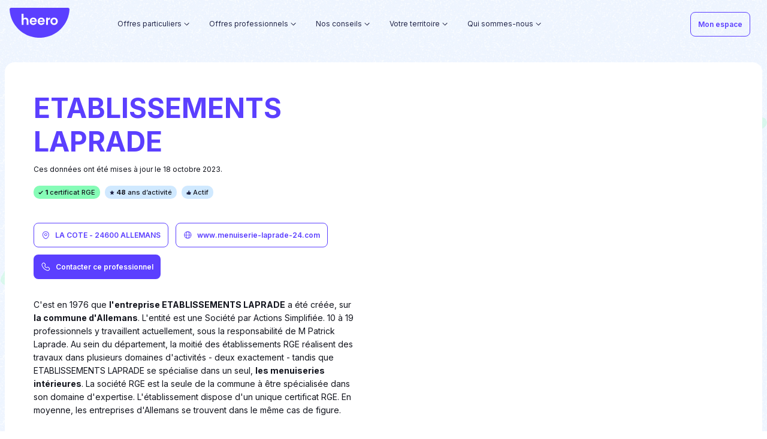

--- FILE ---
content_type: text/html
request_url: https://heero.fr/artisans/30534916900014/
body_size: 43036
content:
<!DOCTYPE html><html><head><link rel="preconnect" href="https://fonts.gstatic.com"/><link rel="preload" href="https://static.ep-builder.com/products/fonts/georgia.css"/><link rel="stylesheet" href="/_next/static/css/gui.css?v=m16ag01gx7zu7r8h4a"/><link rel="stylesheet" href="/_next/static/css/style.css?v=m16ag01gr771qwm5n0k"/><link rel="stylesheet" href="/_next/static/css/index.css?v=m16ag01gsrzpbcdc66b"/><link rel="apple-touch-icon" sizes="180x180" href="https://res.cloudinary.com/kadran/image/upload/v1622561231/Heero/Favicons/apple-touch-icon.png"/><link rel="icon" type="image/png" sizes="32x32" href="https://res.cloudinary.com/kadran/image/upload/v1622561231/Heero/Favicons/favicon-32x32.png"/><link rel="icon" type="image/png" sizes="16x16" href="https://res.cloudinary.com/kadran/image/upload/v1622561231/Heero/Favicons/favicon-16x16.png"/><link rel="mask-icon" href="https://res.cloudinary.com/kadran/image/upload/v1622561231/Heero/Favicons/safari-pinned-tab.svg" color="#5bbad5"/><link rel="shortcut icon" href="https://res.cloudinary.com/kadran/image/upload/v1622561231/Heero/Favicons/favicon.ico"/><link rel="preconnect" href="https://fonts.gstatic.com" crossorigin /><meta name="viewport" content="width=device-width"/><meta charSet="utf-8"/><title>ETABLISSEMENTS LAPRADE : entreprise du bâtiment à ALLEMANS - 24600</title><meta name="robots" content="index,follow"/><meta name="googlebot" content="index,follow"/><meta name="description" content="Retrouvez tous les informations de l&#x27;entreprise ETABLISSEMENTS LAPRADE, basée à ALLEMANS : coordonnées, présentation, types de travaux et certificats RGE."/><meta property="og:url" content="https://heero.fr/artisans/30534916900014/"/><meta property="og:title" content="ETABLISSEMENTS LAPRADE : entreprise du bâtiment à ALLEMANS - 24600"/><meta property="og:description" content="Retrouvez tous les informations de l&#x27;entreprise ETABLISSEMENTS LAPRADE, basée à ALLEMANS : coordonnées, présentation, types de travaux et certificats RGE."/><meta property="og:image" content="https://res.cloudinary.com/kadran/image/upload/Heero/DRC/D%C3%A9partement/Pictures/30534916900014.jpg"/><meta property="og:site_name" content="heero.fr"/><link rel="canonical" href="https://heero.fr/artisans/30534916900014/"/><base href="/"/><meta name="next-head-count" content="13"/><link rel="preload" href="/_next/static/css/8417ebae37e71349.css" as="style"/><link rel="stylesheet" href="/_next/static/css/8417ebae37e71349.css" data-n-g=""/><link rel="preload" href="/_next/static/css/ca69697738c3ab18.css" as="style"/><link rel="stylesheet" href="/_next/static/css/ca69697738c3ab18.css" data-n-p=""/><noscript data-n-css=""></noscript><script defer="" nomodule="" src="/_next/static/chunks/polyfills-5cd94c89d3acac5f.js"></script><script src="/_next/static/chunks/webpack-fb8853bb6e4cad51.js" defer=""></script><script src="/_next/static/chunks/framework-367f3d730b7e3165.js" defer=""></script><script src="/_next/static/chunks/main-78a1020710437c27.js" defer=""></script><script src="/_next/static/chunks/pages/_app-3abb62d959f17c22.js" defer=""></script><script src="/_next/static/chunks/26-eaaa8f3ff3f1eaaf.js" defer=""></script><script src="/_next/static/chunks/687-96880b8e05698e57.js" defer=""></script><script src="/_next/static/chunks/pages/artisans/%5Bslug%5D-7dcd0e438288583e.js" defer=""></script><script src="/_next/static/273/_buildManifest.js" defer=""></script><script src="/_next/static/273/_ssgManifest.js" defer=""></script><script src="/_next/static/273/_middlewareManifest.js" defer=""></script><style data-href="https://fonts.googleapis.com/css2?family=Inter:wght@100;200;300;400;500;600;700&display=swap">@font-face{font-family:'Inter';font-style:normal;font-weight:100;font-display:swap;src:url(https://fonts.gstatic.com/s/inter/v18/UcCO3FwrK3iLTeHuS_nVMrMxCp50SjIw2boKoduKmMEVuLyeMZs.woff) format('woff')}@font-face{font-family:'Inter';font-style:normal;font-weight:200;font-display:swap;src:url(https://fonts.gstatic.com/s/inter/v18/UcCO3FwrK3iLTeHuS_nVMrMxCp50SjIw2boKoduKmMEVuDyfMZs.woff) format('woff')}@font-face{font-family:'Inter';font-style:normal;font-weight:300;font-display:swap;src:url(https://fonts.gstatic.com/s/inter/v18/UcCO3FwrK3iLTeHuS_nVMrMxCp50SjIw2boKoduKmMEVuOKfMZs.woff) format('woff')}@font-face{font-family:'Inter';font-style:normal;font-weight:400;font-display:swap;src:url(https://fonts.gstatic.com/s/inter/v18/UcCO3FwrK3iLTeHuS_nVMrMxCp50SjIw2boKoduKmMEVuLyfMZs.woff) format('woff')}@font-face{font-family:'Inter';font-style:normal;font-weight:500;font-display:swap;src:url(https://fonts.gstatic.com/s/inter/v18/UcCO3FwrK3iLTeHuS_nVMrMxCp50SjIw2boKoduKmMEVuI6fMZs.woff) format('woff')}@font-face{font-family:'Inter';font-style:normal;font-weight:600;font-display:swap;src:url(https://fonts.gstatic.com/s/inter/v18/UcCO3FwrK3iLTeHuS_nVMrMxCp50SjIw2boKoduKmMEVuGKYMZs.woff) format('woff')}@font-face{font-family:'Inter';font-style:normal;font-weight:700;font-display:swap;src:url(https://fonts.gstatic.com/s/inter/v18/UcCO3FwrK3iLTeHuS_nVMrMxCp50SjIw2boKoduKmMEVuFuYMZs.woff) format('woff')}@font-face{font-family:'Inter';font-style:normal;font-weight:100;font-display:swap;src:url(https://fonts.gstatic.com/s/inter/v18/UcC73FwrK3iLTeHuS_nVMrMxCp50SjIa2JL7W0Q5n-wU.woff2) format('woff2');unicode-range:U+0460-052F,U+1C80-1C88,U+20B4,U+2DE0-2DFF,U+A640-A69F,U+FE2E-FE2F}@font-face{font-family:'Inter';font-style:normal;font-weight:100;font-display:swap;src:url(https://fonts.gstatic.com/s/inter/v18/UcC73FwrK3iLTeHuS_nVMrMxCp50SjIa0ZL7W0Q5n-wU.woff2) format('woff2');unicode-range:U+0301,U+0400-045F,U+0490-0491,U+04B0-04B1,U+2116}@font-face{font-family:'Inter';font-style:normal;font-weight:100;font-display:swap;src:url(https://fonts.gstatic.com/s/inter/v18/UcC73FwrK3iLTeHuS_nVMrMxCp50SjIa2ZL7W0Q5n-wU.woff2) format('woff2');unicode-range:U+1F00-1FFF}@font-face{font-family:'Inter';font-style:normal;font-weight:100;font-display:swap;src:url(https://fonts.gstatic.com/s/inter/v18/UcC73FwrK3iLTeHuS_nVMrMxCp50SjIa1pL7W0Q5n-wU.woff2) format('woff2');unicode-range:U+0370-0377,U+037A-037F,U+0384-038A,U+038C,U+038E-03A1,U+03A3-03FF}@font-face{font-family:'Inter';font-style:normal;font-weight:100;font-display:swap;src:url(https://fonts.gstatic.com/s/inter/v18/UcC73FwrK3iLTeHuS_nVMrMxCp50SjIa2pL7W0Q5n-wU.woff2) format('woff2');unicode-range:U+0102-0103,U+0110-0111,U+0128-0129,U+0168-0169,U+01A0-01A1,U+01AF-01B0,U+0300-0301,U+0303-0304,U+0308-0309,U+0323,U+0329,U+1EA0-1EF9,U+20AB}@font-face{font-family:'Inter';font-style:normal;font-weight:100;font-display:swap;src:url(https://fonts.gstatic.com/s/inter/v18/UcC73FwrK3iLTeHuS_nVMrMxCp50SjIa25L7W0Q5n-wU.woff2) format('woff2');unicode-range:U+0100-02AF,U+0304,U+0308,U+0329,U+1E00-1E9F,U+1EF2-1EFF,U+2020,U+20A0-20AB,U+20AD-20C0,U+2113,U+2C60-2C7F,U+A720-A7FF}@font-face{font-family:'Inter';font-style:normal;font-weight:100;font-display:swap;src:url(https://fonts.gstatic.com/s/inter/v18/UcC73FwrK3iLTeHuS_nVMrMxCp50SjIa1ZL7W0Q5nw.woff2) format('woff2');unicode-range:U+0000-00FF,U+0131,U+0152-0153,U+02BB-02BC,U+02C6,U+02DA,U+02DC,U+0304,U+0308,U+0329,U+2000-206F,U+2074,U+20AC,U+2122,U+2191,U+2193,U+2212,U+2215,U+FEFF,U+FFFD}@font-face{font-family:'Inter';font-style:normal;font-weight:200;font-display:swap;src:url(https://fonts.gstatic.com/s/inter/v18/UcC73FwrK3iLTeHuS_nVMrMxCp50SjIa2JL7W0Q5n-wU.woff2) format('woff2');unicode-range:U+0460-052F,U+1C80-1C88,U+20B4,U+2DE0-2DFF,U+A640-A69F,U+FE2E-FE2F}@font-face{font-family:'Inter';font-style:normal;font-weight:200;font-display:swap;src:url(https://fonts.gstatic.com/s/inter/v18/UcC73FwrK3iLTeHuS_nVMrMxCp50SjIa0ZL7W0Q5n-wU.woff2) format('woff2');unicode-range:U+0301,U+0400-045F,U+0490-0491,U+04B0-04B1,U+2116}@font-face{font-family:'Inter';font-style:normal;font-weight:200;font-display:swap;src:url(https://fonts.gstatic.com/s/inter/v18/UcC73FwrK3iLTeHuS_nVMrMxCp50SjIa2ZL7W0Q5n-wU.woff2) format('woff2');unicode-range:U+1F00-1FFF}@font-face{font-family:'Inter';font-style:normal;font-weight:200;font-display:swap;src:url(https://fonts.gstatic.com/s/inter/v18/UcC73FwrK3iLTeHuS_nVMrMxCp50SjIa1pL7W0Q5n-wU.woff2) format('woff2');unicode-range:U+0370-0377,U+037A-037F,U+0384-038A,U+038C,U+038E-03A1,U+03A3-03FF}@font-face{font-family:'Inter';font-style:normal;font-weight:200;font-display:swap;src:url(https://fonts.gstatic.com/s/inter/v18/UcC73FwrK3iLTeHuS_nVMrMxCp50SjIa2pL7W0Q5n-wU.woff2) format('woff2');unicode-range:U+0102-0103,U+0110-0111,U+0128-0129,U+0168-0169,U+01A0-01A1,U+01AF-01B0,U+0300-0301,U+0303-0304,U+0308-0309,U+0323,U+0329,U+1EA0-1EF9,U+20AB}@font-face{font-family:'Inter';font-style:normal;font-weight:200;font-display:swap;src:url(https://fonts.gstatic.com/s/inter/v18/UcC73FwrK3iLTeHuS_nVMrMxCp50SjIa25L7W0Q5n-wU.woff2) format('woff2');unicode-range:U+0100-02AF,U+0304,U+0308,U+0329,U+1E00-1E9F,U+1EF2-1EFF,U+2020,U+20A0-20AB,U+20AD-20C0,U+2113,U+2C60-2C7F,U+A720-A7FF}@font-face{font-family:'Inter';font-style:normal;font-weight:200;font-display:swap;src:url(https://fonts.gstatic.com/s/inter/v18/UcC73FwrK3iLTeHuS_nVMrMxCp50SjIa1ZL7W0Q5nw.woff2) format('woff2');unicode-range:U+0000-00FF,U+0131,U+0152-0153,U+02BB-02BC,U+02C6,U+02DA,U+02DC,U+0304,U+0308,U+0329,U+2000-206F,U+2074,U+20AC,U+2122,U+2191,U+2193,U+2212,U+2215,U+FEFF,U+FFFD}@font-face{font-family:'Inter';font-style:normal;font-weight:300;font-display:swap;src:url(https://fonts.gstatic.com/s/inter/v18/UcC73FwrK3iLTeHuS_nVMrMxCp50SjIa2JL7W0Q5n-wU.woff2) format('woff2');unicode-range:U+0460-052F,U+1C80-1C88,U+20B4,U+2DE0-2DFF,U+A640-A69F,U+FE2E-FE2F}@font-face{font-family:'Inter';font-style:normal;font-weight:300;font-display:swap;src:url(https://fonts.gstatic.com/s/inter/v18/UcC73FwrK3iLTeHuS_nVMrMxCp50SjIa0ZL7W0Q5n-wU.woff2) format('woff2');unicode-range:U+0301,U+0400-045F,U+0490-0491,U+04B0-04B1,U+2116}@font-face{font-family:'Inter';font-style:normal;font-weight:300;font-display:swap;src:url(https://fonts.gstatic.com/s/inter/v18/UcC73FwrK3iLTeHuS_nVMrMxCp50SjIa2ZL7W0Q5n-wU.woff2) format('woff2');unicode-range:U+1F00-1FFF}@font-face{font-family:'Inter';font-style:normal;font-weight:300;font-display:swap;src:url(https://fonts.gstatic.com/s/inter/v18/UcC73FwrK3iLTeHuS_nVMrMxCp50SjIa1pL7W0Q5n-wU.woff2) format('woff2');unicode-range:U+0370-0377,U+037A-037F,U+0384-038A,U+038C,U+038E-03A1,U+03A3-03FF}@font-face{font-family:'Inter';font-style:normal;font-weight:300;font-display:swap;src:url(https://fonts.gstatic.com/s/inter/v18/UcC73FwrK3iLTeHuS_nVMrMxCp50SjIa2pL7W0Q5n-wU.woff2) format('woff2');unicode-range:U+0102-0103,U+0110-0111,U+0128-0129,U+0168-0169,U+01A0-01A1,U+01AF-01B0,U+0300-0301,U+0303-0304,U+0308-0309,U+0323,U+0329,U+1EA0-1EF9,U+20AB}@font-face{font-family:'Inter';font-style:normal;font-weight:300;font-display:swap;src:url(https://fonts.gstatic.com/s/inter/v18/UcC73FwrK3iLTeHuS_nVMrMxCp50SjIa25L7W0Q5n-wU.woff2) format('woff2');unicode-range:U+0100-02AF,U+0304,U+0308,U+0329,U+1E00-1E9F,U+1EF2-1EFF,U+2020,U+20A0-20AB,U+20AD-20C0,U+2113,U+2C60-2C7F,U+A720-A7FF}@font-face{font-family:'Inter';font-style:normal;font-weight:300;font-display:swap;src:url(https://fonts.gstatic.com/s/inter/v18/UcC73FwrK3iLTeHuS_nVMrMxCp50SjIa1ZL7W0Q5nw.woff2) format('woff2');unicode-range:U+0000-00FF,U+0131,U+0152-0153,U+02BB-02BC,U+02C6,U+02DA,U+02DC,U+0304,U+0308,U+0329,U+2000-206F,U+2074,U+20AC,U+2122,U+2191,U+2193,U+2212,U+2215,U+FEFF,U+FFFD}@font-face{font-family:'Inter';font-style:normal;font-weight:400;font-display:swap;src:url(https://fonts.gstatic.com/s/inter/v18/UcC73FwrK3iLTeHuS_nVMrMxCp50SjIa2JL7W0Q5n-wU.woff2) format('woff2');unicode-range:U+0460-052F,U+1C80-1C88,U+20B4,U+2DE0-2DFF,U+A640-A69F,U+FE2E-FE2F}@font-face{font-family:'Inter';font-style:normal;font-weight:400;font-display:swap;src:url(https://fonts.gstatic.com/s/inter/v18/UcC73FwrK3iLTeHuS_nVMrMxCp50SjIa0ZL7W0Q5n-wU.woff2) format('woff2');unicode-range:U+0301,U+0400-045F,U+0490-0491,U+04B0-04B1,U+2116}@font-face{font-family:'Inter';font-style:normal;font-weight:400;font-display:swap;src:url(https://fonts.gstatic.com/s/inter/v18/UcC73FwrK3iLTeHuS_nVMrMxCp50SjIa2ZL7W0Q5n-wU.woff2) format('woff2');unicode-range:U+1F00-1FFF}@font-face{font-family:'Inter';font-style:normal;font-weight:400;font-display:swap;src:url(https://fonts.gstatic.com/s/inter/v18/UcC73FwrK3iLTeHuS_nVMrMxCp50SjIa1pL7W0Q5n-wU.woff2) format('woff2');unicode-range:U+0370-0377,U+037A-037F,U+0384-038A,U+038C,U+038E-03A1,U+03A3-03FF}@font-face{font-family:'Inter';font-style:normal;font-weight:400;font-display:swap;src:url(https://fonts.gstatic.com/s/inter/v18/UcC73FwrK3iLTeHuS_nVMrMxCp50SjIa2pL7W0Q5n-wU.woff2) format('woff2');unicode-range:U+0102-0103,U+0110-0111,U+0128-0129,U+0168-0169,U+01A0-01A1,U+01AF-01B0,U+0300-0301,U+0303-0304,U+0308-0309,U+0323,U+0329,U+1EA0-1EF9,U+20AB}@font-face{font-family:'Inter';font-style:normal;font-weight:400;font-display:swap;src:url(https://fonts.gstatic.com/s/inter/v18/UcC73FwrK3iLTeHuS_nVMrMxCp50SjIa25L7W0Q5n-wU.woff2) format('woff2');unicode-range:U+0100-02AF,U+0304,U+0308,U+0329,U+1E00-1E9F,U+1EF2-1EFF,U+2020,U+20A0-20AB,U+20AD-20C0,U+2113,U+2C60-2C7F,U+A720-A7FF}@font-face{font-family:'Inter';font-style:normal;font-weight:400;font-display:swap;src:url(https://fonts.gstatic.com/s/inter/v18/UcC73FwrK3iLTeHuS_nVMrMxCp50SjIa1ZL7W0Q5nw.woff2) format('woff2');unicode-range:U+0000-00FF,U+0131,U+0152-0153,U+02BB-02BC,U+02C6,U+02DA,U+02DC,U+0304,U+0308,U+0329,U+2000-206F,U+2074,U+20AC,U+2122,U+2191,U+2193,U+2212,U+2215,U+FEFF,U+FFFD}@font-face{font-family:'Inter';font-style:normal;font-weight:500;font-display:swap;src:url(https://fonts.gstatic.com/s/inter/v18/UcC73FwrK3iLTeHuS_nVMrMxCp50SjIa2JL7W0Q5n-wU.woff2) format('woff2');unicode-range:U+0460-052F,U+1C80-1C88,U+20B4,U+2DE0-2DFF,U+A640-A69F,U+FE2E-FE2F}@font-face{font-family:'Inter';font-style:normal;font-weight:500;font-display:swap;src:url(https://fonts.gstatic.com/s/inter/v18/UcC73FwrK3iLTeHuS_nVMrMxCp50SjIa0ZL7W0Q5n-wU.woff2) format('woff2');unicode-range:U+0301,U+0400-045F,U+0490-0491,U+04B0-04B1,U+2116}@font-face{font-family:'Inter';font-style:normal;font-weight:500;font-display:swap;src:url(https://fonts.gstatic.com/s/inter/v18/UcC73FwrK3iLTeHuS_nVMrMxCp50SjIa2ZL7W0Q5n-wU.woff2) format('woff2');unicode-range:U+1F00-1FFF}@font-face{font-family:'Inter';font-style:normal;font-weight:500;font-display:swap;src:url(https://fonts.gstatic.com/s/inter/v18/UcC73FwrK3iLTeHuS_nVMrMxCp50SjIa1pL7W0Q5n-wU.woff2) format('woff2');unicode-range:U+0370-0377,U+037A-037F,U+0384-038A,U+038C,U+038E-03A1,U+03A3-03FF}@font-face{font-family:'Inter';font-style:normal;font-weight:500;font-display:swap;src:url(https://fonts.gstatic.com/s/inter/v18/UcC73FwrK3iLTeHuS_nVMrMxCp50SjIa2pL7W0Q5n-wU.woff2) format('woff2');unicode-range:U+0102-0103,U+0110-0111,U+0128-0129,U+0168-0169,U+01A0-01A1,U+01AF-01B0,U+0300-0301,U+0303-0304,U+0308-0309,U+0323,U+0329,U+1EA0-1EF9,U+20AB}@font-face{font-family:'Inter';font-style:normal;font-weight:500;font-display:swap;src:url(https://fonts.gstatic.com/s/inter/v18/UcC73FwrK3iLTeHuS_nVMrMxCp50SjIa25L7W0Q5n-wU.woff2) format('woff2');unicode-range:U+0100-02AF,U+0304,U+0308,U+0329,U+1E00-1E9F,U+1EF2-1EFF,U+2020,U+20A0-20AB,U+20AD-20C0,U+2113,U+2C60-2C7F,U+A720-A7FF}@font-face{font-family:'Inter';font-style:normal;font-weight:500;font-display:swap;src:url(https://fonts.gstatic.com/s/inter/v18/UcC73FwrK3iLTeHuS_nVMrMxCp50SjIa1ZL7W0Q5nw.woff2) format('woff2');unicode-range:U+0000-00FF,U+0131,U+0152-0153,U+02BB-02BC,U+02C6,U+02DA,U+02DC,U+0304,U+0308,U+0329,U+2000-206F,U+2074,U+20AC,U+2122,U+2191,U+2193,U+2212,U+2215,U+FEFF,U+FFFD}@font-face{font-family:'Inter';font-style:normal;font-weight:600;font-display:swap;src:url(https://fonts.gstatic.com/s/inter/v18/UcC73FwrK3iLTeHuS_nVMrMxCp50SjIa2JL7W0Q5n-wU.woff2) format('woff2');unicode-range:U+0460-052F,U+1C80-1C88,U+20B4,U+2DE0-2DFF,U+A640-A69F,U+FE2E-FE2F}@font-face{font-family:'Inter';font-style:normal;font-weight:600;font-display:swap;src:url(https://fonts.gstatic.com/s/inter/v18/UcC73FwrK3iLTeHuS_nVMrMxCp50SjIa0ZL7W0Q5n-wU.woff2) format('woff2');unicode-range:U+0301,U+0400-045F,U+0490-0491,U+04B0-04B1,U+2116}@font-face{font-family:'Inter';font-style:normal;font-weight:600;font-display:swap;src:url(https://fonts.gstatic.com/s/inter/v18/UcC73FwrK3iLTeHuS_nVMrMxCp50SjIa2ZL7W0Q5n-wU.woff2) format('woff2');unicode-range:U+1F00-1FFF}@font-face{font-family:'Inter';font-style:normal;font-weight:600;font-display:swap;src:url(https://fonts.gstatic.com/s/inter/v18/UcC73FwrK3iLTeHuS_nVMrMxCp50SjIa1pL7W0Q5n-wU.woff2) format('woff2');unicode-range:U+0370-0377,U+037A-037F,U+0384-038A,U+038C,U+038E-03A1,U+03A3-03FF}@font-face{font-family:'Inter';font-style:normal;font-weight:600;font-display:swap;src:url(https://fonts.gstatic.com/s/inter/v18/UcC73FwrK3iLTeHuS_nVMrMxCp50SjIa2pL7W0Q5n-wU.woff2) format('woff2');unicode-range:U+0102-0103,U+0110-0111,U+0128-0129,U+0168-0169,U+01A0-01A1,U+01AF-01B0,U+0300-0301,U+0303-0304,U+0308-0309,U+0323,U+0329,U+1EA0-1EF9,U+20AB}@font-face{font-family:'Inter';font-style:normal;font-weight:600;font-display:swap;src:url(https://fonts.gstatic.com/s/inter/v18/UcC73FwrK3iLTeHuS_nVMrMxCp50SjIa25L7W0Q5n-wU.woff2) format('woff2');unicode-range:U+0100-02AF,U+0304,U+0308,U+0329,U+1E00-1E9F,U+1EF2-1EFF,U+2020,U+20A0-20AB,U+20AD-20C0,U+2113,U+2C60-2C7F,U+A720-A7FF}@font-face{font-family:'Inter';font-style:normal;font-weight:600;font-display:swap;src:url(https://fonts.gstatic.com/s/inter/v18/UcC73FwrK3iLTeHuS_nVMrMxCp50SjIa1ZL7W0Q5nw.woff2) format('woff2');unicode-range:U+0000-00FF,U+0131,U+0152-0153,U+02BB-02BC,U+02C6,U+02DA,U+02DC,U+0304,U+0308,U+0329,U+2000-206F,U+2074,U+20AC,U+2122,U+2191,U+2193,U+2212,U+2215,U+FEFF,U+FFFD}@font-face{font-family:'Inter';font-style:normal;font-weight:700;font-display:swap;src:url(https://fonts.gstatic.com/s/inter/v18/UcC73FwrK3iLTeHuS_nVMrMxCp50SjIa2JL7W0Q5n-wU.woff2) format('woff2');unicode-range:U+0460-052F,U+1C80-1C88,U+20B4,U+2DE0-2DFF,U+A640-A69F,U+FE2E-FE2F}@font-face{font-family:'Inter';font-style:normal;font-weight:700;font-display:swap;src:url(https://fonts.gstatic.com/s/inter/v18/UcC73FwrK3iLTeHuS_nVMrMxCp50SjIa0ZL7W0Q5n-wU.woff2) format('woff2');unicode-range:U+0301,U+0400-045F,U+0490-0491,U+04B0-04B1,U+2116}@font-face{font-family:'Inter';font-style:normal;font-weight:700;font-display:swap;src:url(https://fonts.gstatic.com/s/inter/v18/UcC73FwrK3iLTeHuS_nVMrMxCp50SjIa2ZL7W0Q5n-wU.woff2) format('woff2');unicode-range:U+1F00-1FFF}@font-face{font-family:'Inter';font-style:normal;font-weight:700;font-display:swap;src:url(https://fonts.gstatic.com/s/inter/v18/UcC73FwrK3iLTeHuS_nVMrMxCp50SjIa1pL7W0Q5n-wU.woff2) format('woff2');unicode-range:U+0370-0377,U+037A-037F,U+0384-038A,U+038C,U+038E-03A1,U+03A3-03FF}@font-face{font-family:'Inter';font-style:normal;font-weight:700;font-display:swap;src:url(https://fonts.gstatic.com/s/inter/v18/UcC73FwrK3iLTeHuS_nVMrMxCp50SjIa2pL7W0Q5n-wU.woff2) format('woff2');unicode-range:U+0102-0103,U+0110-0111,U+0128-0129,U+0168-0169,U+01A0-01A1,U+01AF-01B0,U+0300-0301,U+0303-0304,U+0308-0309,U+0323,U+0329,U+1EA0-1EF9,U+20AB}@font-face{font-family:'Inter';font-style:normal;font-weight:700;font-display:swap;src:url(https://fonts.gstatic.com/s/inter/v18/UcC73FwrK3iLTeHuS_nVMrMxCp50SjIa25L7W0Q5n-wU.woff2) format('woff2');unicode-range:U+0100-02AF,U+0304,U+0308,U+0329,U+1E00-1E9F,U+1EF2-1EFF,U+2020,U+20A0-20AB,U+20AD-20C0,U+2113,U+2C60-2C7F,U+A720-A7FF}@font-face{font-family:'Inter';font-style:normal;font-weight:700;font-display:swap;src:url(https://fonts.gstatic.com/s/inter/v18/UcC73FwrK3iLTeHuS_nVMrMxCp50SjIa1ZL7W0Q5nw.woff2) format('woff2');unicode-range:U+0000-00FF,U+0131,U+0152-0153,U+02BB-02BC,U+02C6,U+02DA,U+02DC,U+0304,U+0308,U+0329,U+2000-206F,U+2074,U+20AC,U+2122,U+2191,U+2193,U+2212,U+2215,U+FEFF,U+FFFD}</style></head><body><div id="__next" data-reactroot=""><div style="opacity:0;transition:100ms"><wc-notification position="top-right"></wc-notification><div><div class="background-pattern ep-padding-bottom-5xl"><header class="header header--lighten header--transparent"><wc-header isdarken="false" iconmenuposition="left" iconmenusrc="https://res.cloudinary.com/kadran/image/upload/v1644313486/Heero/burger_menu.svg" iconclosesrc="https://res.cloudinary.com/kadran/image/upload/v1644313492/Heero/close.svg"><div slot="desktop-navbar-left"><div class="header__container"><div class="header__logo"><a class=" " href="/"><wc-icon src="https://res.cloudinary.com/kadran/image/upload/v1670324883/Heero/logo_heero.svg" width="105" height="53" fill="primary"></wc-icon></a></div><nav class="header__menu hidden-md-down"><div class="header-dropdown"><div class="header-dropdown__trigger"><p>Offres particuliers</p><div class="header-dropdown__icon"><wc-icon src="https://static.ep-builder.com/products/maxeem-proprietaire/arrow_down.svg"></wc-icon></div><div class="header-dropdown__marker"><wc-icon src="https://static.ep-builder.com/products/maxeem-proprietaire/marker_lined.svg"></wc-icon></div></div><div class="header-dropdown__dropdown"><div class="header-dropdown-items"><div class="hidden-lg-down header-dropdown-items__container ep-container center-block row"><div class="offset-1 col-3 ep-padding-vertical-5xl ep-padding-right-6xl"><div class="header-dropdown-items__icon"><wc-icon style="width:18px;height:18px" src="https://res.cloudinary.com/kadran/image/upload/v1641377454/Heero/bulle-verte.svg"></wc-icon></div><div class="header-dropdown-items__info"><p class="header-dropdown-items__title">Nos services</p><p class="header-dropdown-items__description">Heero combine technologie et bon sens pour vous donner le meilleur ! Concrétisez votre projet de rénovation énergétique grâce à des services astucieux et utiles.</p><div class="header-dropdown-items__link"></div></div></div><div class="col-8 row ep-padding-vertical-4xl ep-padding-left-xl"><div class="column col-6 ep-no-padding"><div class="column__body"><div class="nav-item"><a class=" " href="https://app.heero.fr/mes-services/prime-energie"><div class="item "><p class="item__title ">Estimer et obtenir mes aides financières</p><div class="rich-content item__subtitle"><p>Heero calcule le montant exact de vos primes et se charge de toutes les formalités liées à leur versement. Obtenez facilement vos Certificats d’Economie d’Energie et MaPrimeRénov’ en remboursement de vos travaux.</p></div></div></a></div></div></div><div class="column col-6 ep-no-padding"><div class="column__body"><div class="nav-item"><a class=" " href="/financer/"><div class="item "><p class="item__title ">Financer mon reste à charge</p><div class="rich-content item__subtitle"><p>Heero s’associe avec Financo pour vous permettre de financer 100 % de vos travaux. N’avancez plus de reste à charge : empruntez entre 4 000 et 75 000 à taux fixe, en bénéficiant de modalités de remboursement flexibles et sans frais de dossier.</p></div></div></a></div></div></div></div></div><div class="hidden-xl header-dropdown-items-mobile"><div><div class="header-dropdown-items-mobile__item"><div class="nav-link"><a rel="" target="_self" class=" " href="https://app.heero.fr/mes-services/prime-energie"><span class="">Estimer et obtenir mes aides financières</span></a></div></div></div><div><div class="header-dropdown-items-mobile__item"><div class="nav-link"><a rel="" target="_self" class=" " href="/financer/"><span class="">Financer mon reste à charge</span></a></div></div></div></div></div></div></div><div class="header-dropdown"><div class="header-dropdown__trigger"><p>Offres professionnels</p><div class="header-dropdown__icon"><wc-icon src="https://static.ep-builder.com/products/maxeem-proprietaire/arrow_down.svg"></wc-icon></div><div class="header-dropdown__marker"><wc-icon src="https://static.ep-builder.com/products/maxeem-proprietaire/marker_lined.svg"></wc-icon></div></div><div class="header-dropdown__dropdown"><div class="header-dropdown-items"><div class="hidden-lg-down header-dropdown-items__container ep-container center-block row"><div class="offset-1 col-3 ep-padding-vertical-5xl ep-padding-right-6xl"><div class="header-dropdown-items__icon"><wc-icon style="width:18px;height:18px" src="https://res.cloudinary.com/kadran/image/upload/v1641377454/Heero/bulle-verte.svg"></wc-icon></div><div class="header-dropdown-items__info"><p class="header-dropdown-items__title">Nos offres professionnels</p><p class="header-dropdown-items__description">En tant qu’expert du financement travaux pour les pros, Heero vous accompagne dans la gestion des primes et le pilotage de vos dossiers clients. Un gain de temps non négligeable, un bénéfice accru !</p><div class="header-dropdown-items__link"></div></div></div><div class="col-8 row ep-padding-vertical-4xl ep-padding-left-xl"><div class="column col-6 ep-no-padding"><div class="column__body"><div class="nav-item"><a class=" " href="/offre-professionnels/"><div class="item "><p class="item__title ">Pourquoi devenir partenaire Heero ?</p><div class="rich-content item__subtitle"><p>Rejoindre notre écosystème, c’est permettre à vos clients d’activer plus facilement leur projet de rénovation et les fidéliser, sans charge supplémentaire. Obtenez les services digitaux qui vous manquaient pour convertir durablement vos clients !</p></div></div></a></div></div></div><div class="column col-6 ep-no-padding"><div class="column__body"><div class="nav-item"><a class=" " href="/nos-partenaires/"><div class="item "><p class="item__title ">Nos Partenaires</p><div class="rich-content item__subtitle"><p>Acteurs de l’immobilier ou du BTP, ils forment aujourd’hui une communauté forte de +200 partenaires prescripteurs, proposant Heero à leurs clients. Rejoignez-les !</p></div></div></a></div></div></div></div></div><div class="hidden-xl header-dropdown-items-mobile"><div><div class="header-dropdown-items-mobile__item"><div class="nav-link"><a rel="" target="_self" class=" " href="/offre-professionnels/"><span class="">Pourquoi devenir partenaire Heero ?</span></a></div></div></div><div><div class="header-dropdown-items-mobile__item"><div class="nav-link"><a rel="" target="_self" class=" " href="/nos-partenaires/"><span class="">Nos Partenaires</span></a></div></div></div></div></div></div></div><div class="header-dropdown"><div class="header-dropdown__trigger"><p>Nos conseils</p><div class="header-dropdown__icon"><wc-icon src="https://static.ep-builder.com/products/maxeem-proprietaire/arrow_down.svg"></wc-icon></div><div class="header-dropdown__marker"><wc-icon src="https://static.ep-builder.com/products/maxeem-proprietaire/marker_lined.svg"></wc-icon></div></div><div class="header-dropdown__dropdown"><div class="header-dropdown-items"><div class="hidden-lg-down header-dropdown-items__container ep-container center-block row"><div class="offset-1 col-3 ep-padding-vertical-5xl ep-padding-right-6xl"><div class="header-dropdown-items__icon"><wc-icon style="width:18px;height:18px" src="https://res.cloudinary.com/kadran/image/upload/v1641377454/Heero/bulle-verte.svg"></wc-icon></div><div class="header-dropdown-items__info"><p class="header-dropdown-items__title">Nos conseils</p><p class="header-dropdown-items__description">Estimer et financer vos travaux (aides financières, prêts, etc.), choisir les bons pros et les bons équipements, mener votre chantier puis le valoriser... Retrouvez ici tous les conseils pour réussir votre rénovation énergétique.</p><div class="header-dropdown-items__link"></div></div></div><div class="col-8 row ep-padding-vertical-4xl ep-padding-left-xl"><div class="column col-6 ep-no-padding"><div class="column__body"><div class="nav-list"><p class="h5 nav-list__title">Financer ses travaux en 2024</p><div class="nav-list__items"><div class="nav-link"><a rel="" target="_self" class=" " href="/prime-eco-energie/"><div class="nav-link__icon"><wc-icon style="width:20px;height:9px" src="https://res.cloudinary.com/kadran/image/upload/v1657013979/Heero/chevron-right.svg"></wc-icon></div><span class="">Prime énergie</span></a></div><div class="nav-link"><a rel="" target="_self" class=" " href="/prime-eco-energie/maprimerenov/"><div class="nav-link__icon"><wc-icon style="width:20px;height:9px" src="https://res.cloudinary.com/kadran/image/upload/v1657013979/Heero/chevron-right.svg"></wc-icon></div><span class="">MaPrimeRénov&#x27;</span></a></div><div class="nav-link"><a rel="" target="_self" class=" " href="/prime-eco-energie/cee/"><div class="nav-link__icon"><wc-icon style="width:20px;height:9px" src="https://res.cloudinary.com/kadran/image/upload/v1657013979/Heero/chevron-right.svg"></wc-icon></div><span class="">Prime CEE</span></a></div><div class="nav-link"><a rel="" target="_self" class=" " href="/guide-travaux/financement-travaux/"><div class="nav-link__icon"><wc-icon style="width:20px;height:9px" src="https://res.cloudinary.com/kadran/image/upload/v1657013979/Heero/chevron-right.svg"></wc-icon></div><span class="">Tous les conseils en financement travaux</span></a></div></div></div><div class="nav-list"><p class="h5 nav-list__title">Faire des économies d’énergie</p><div class="nav-list__items"><div class="nav-link"><a rel="" target="_self" class=" " href="/guide-travaux/economie-energie/"><div class="nav-link__icon"><wc-icon style="width:20px;height:9px" src="https://res.cloudinary.com/kadran/image/upload/v1657013979/Heero/chevron-right.svg"></wc-icon></div><span class="">Guide des économies d&#x27;énergie</span></a></div><div class="nav-link"><a rel="" target="_self" class=" " href="/prime-eco-energie/performance/"><div class="nav-link__icon"><wc-icon style="width:20px;height:9px" src="https://res.cloudinary.com/kadran/image/upload/v1657013979/Heero/chevron-right.svg"></wc-icon></div><span class="">Guide DPE et audit énergétique</span></a></div></div></div></div></div><div class="column col-6 ep-no-padding"><div class="column__body"><div class="nav-list"><p class="h5 nav-list__title">Obtenir des conseils travaux</p><div class="nav-list__items"><div class="nav-link"><a rel="" target="_self" class=" " href="/guide-travaux/isolation/"><div class="nav-link__icon"><wc-icon style="width:20px;height:9px" src="https://res.cloudinary.com/kadran/image/upload/v1657013979/Heero/chevron-right.svg"></wc-icon></div><span class="">Isolation</span></a></div><div class="nav-link"><a rel="" target="_self" class=" " href="/guide-travaux/chauffage/"><div class="nav-link__icon"><wc-icon style="width:20px;height:9px" src="https://res.cloudinary.com/kadran/image/upload/v1657013979/Heero/chevron-right.svg"></wc-icon></div><span class="">Chauffage</span></a></div><div class="nav-link"><a rel="" target="_self" class=" " href="/pompe-a-chaleur/"><div class="nav-link__icon"><wc-icon style="width:20px;height:9px" src="https://res.cloudinary.com/kadran/image/upload/v1657013979/Heero/chevron-right.svg"></wc-icon></div><span class="">Pompe à chaleur</span></a></div><div class="nav-link"><a rel="" target="_self" class=" " href="/guide-travaux/chauffe-eau/"><div class="nav-link__icon"><wc-icon style="width:20px;height:9px" src="https://res.cloudinary.com/kadran/image/upload/v1657013979/Heero/chevron-right.svg"></wc-icon></div><span class="">Chauffe-eau</span></a></div><div class="nav-link"><a rel="" target="_self" class=" " href="/guide-travaux/ventilation/"><div class="nav-link__icon"><wc-icon style="width:20px;height:9px" src="https://res.cloudinary.com/kadran/image/upload/v1657013979/Heero/chevron-right.svg"></wc-icon></div><span class="">Ventilation</span></a></div><div class="nav-link"><a rel="" target="_self" class=" " href="/prime-eco-energie/renovation-globale/"><div class="nav-link__icon"><wc-icon style="width:20px;height:9px" src="https://res.cloudinary.com/kadran/image/upload/v1657013979/Heero/chevron-right.svg"></wc-icon></div><span class="">Rénovation globale</span></a></div><div class="nav-link"><a rel="" target="_self" class=" " href="/guide-travaux/conseils-renovation/"><div class="nav-link__icon"><wc-icon style="width:20px;height:9px" src="https://res.cloudinary.com/kadran/image/upload/v1657013979/Heero/chevron-right.svg"></wc-icon></div><span class="">Tous les conseils en rénovation</span></a></div><div class="nav-link"><a rel="" target="_self" class=" " href="/prime-eco-energie/cee/comparatif/"><div class="nav-link__icon"><wc-icon style="width:20px;height:9px" src="https://res.cloudinary.com/kadran/image/upload/v1657013979/Heero/chevron-right.svg"></wc-icon></div><span class="">Comparatif des primes CEE</span></a></div></div></div></div></div></div></div><div class="hidden-xl header-dropdown-items-mobile"><div><div class="header-dropdown-items-mobile__item"><div class="nav-link"><a rel="" target="_self" class=" " href="/prime-eco-energie/"><div class="nav-link__icon"><wc-icon style="width:20px;height:9px" src="https://res.cloudinary.com/kadran/image/upload/v1657013979/Heero/chevron-right.svg"></wc-icon></div><span class="">Prime énergie</span></a></div></div><div class="header-dropdown-items-mobile__item"><div class="nav-link"><a rel="" target="_self" class=" " href="/prime-eco-energie/maprimerenov/"><div class="nav-link__icon"><wc-icon style="width:20px;height:9px" src="https://res.cloudinary.com/kadran/image/upload/v1657013979/Heero/chevron-right.svg"></wc-icon></div><span class="">MaPrimeRénov&#x27;</span></a></div></div><div class="header-dropdown-items-mobile__item"><div class="nav-link"><a rel="" target="_self" class=" " href="/prime-eco-energie/cee/"><div class="nav-link__icon"><wc-icon style="width:20px;height:9px" src="https://res.cloudinary.com/kadran/image/upload/v1657013979/Heero/chevron-right.svg"></wc-icon></div><span class="">Prime CEE</span></a></div></div><div class="header-dropdown-items-mobile__item"><div class="nav-link"><a rel="" target="_self" class=" " href="/guide-travaux/financement-travaux/"><div class="nav-link__icon"><wc-icon style="width:20px;height:9px" src="https://res.cloudinary.com/kadran/image/upload/v1657013979/Heero/chevron-right.svg"></wc-icon></div><span class="">Tous les conseils en financement travaux</span></a></div></div><div class="header-dropdown-items-mobile__item"><div class="nav-link"><a rel="" target="_self" class=" " href="/guide-travaux/economie-energie/"><div class="nav-link__icon"><wc-icon style="width:20px;height:9px" src="https://res.cloudinary.com/kadran/image/upload/v1657013979/Heero/chevron-right.svg"></wc-icon></div><span class="">Guide des économies d&#x27;énergie</span></a></div></div><div class="header-dropdown-items-mobile__item"><div class="nav-link"><a rel="" target="_self" class=" " href="/prime-eco-energie/performance/"><div class="nav-link__icon"><wc-icon style="width:20px;height:9px" src="https://res.cloudinary.com/kadran/image/upload/v1657013979/Heero/chevron-right.svg"></wc-icon></div><span class="">Guide DPE et audit énergétique</span></a></div></div></div><div><div class="header-dropdown-items-mobile__item"><div class="nav-link"><a rel="" target="_self" class=" " href="/guide-travaux/isolation/"><div class="nav-link__icon"><wc-icon style="width:20px;height:9px" src="https://res.cloudinary.com/kadran/image/upload/v1657013979/Heero/chevron-right.svg"></wc-icon></div><span class="">Isolation</span></a></div></div><div class="header-dropdown-items-mobile__item"><div class="nav-link"><a rel="" target="_self" class=" " href="/guide-travaux/chauffage/"><div class="nav-link__icon"><wc-icon style="width:20px;height:9px" src="https://res.cloudinary.com/kadran/image/upload/v1657013979/Heero/chevron-right.svg"></wc-icon></div><span class="">Chauffage</span></a></div></div><div class="header-dropdown-items-mobile__item"><div class="nav-link"><a rel="" target="_self" class=" " href="/pompe-a-chaleur/"><div class="nav-link__icon"><wc-icon style="width:20px;height:9px" src="https://res.cloudinary.com/kadran/image/upload/v1657013979/Heero/chevron-right.svg"></wc-icon></div><span class="">Pompe à chaleur</span></a></div></div><div class="header-dropdown-items-mobile__item"><div class="nav-link"><a rel="" target="_self" class=" " href="/guide-travaux/chauffe-eau/"><div class="nav-link__icon"><wc-icon style="width:20px;height:9px" src="https://res.cloudinary.com/kadran/image/upload/v1657013979/Heero/chevron-right.svg"></wc-icon></div><span class="">Chauffe-eau</span></a></div></div><div class="header-dropdown-items-mobile__item"><div class="nav-link"><a rel="" target="_self" class=" " href="/guide-travaux/ventilation/"><div class="nav-link__icon"><wc-icon style="width:20px;height:9px" src="https://res.cloudinary.com/kadran/image/upload/v1657013979/Heero/chevron-right.svg"></wc-icon></div><span class="">Ventilation</span></a></div></div><div class="header-dropdown-items-mobile__item"><div class="nav-link"><a rel="" target="_self" class=" " href="/prime-eco-energie/renovation-globale/"><div class="nav-link__icon"><wc-icon style="width:20px;height:9px" src="https://res.cloudinary.com/kadran/image/upload/v1657013979/Heero/chevron-right.svg"></wc-icon></div><span class="">Rénovation globale</span></a></div></div><div class="header-dropdown-items-mobile__item"><div class="nav-link"><a rel="" target="_self" class=" " href="/guide-travaux/conseils-renovation/"><div class="nav-link__icon"><wc-icon style="width:20px;height:9px" src="https://res.cloudinary.com/kadran/image/upload/v1657013979/Heero/chevron-right.svg"></wc-icon></div><span class="">Tous les conseils en rénovation</span></a></div></div><div class="header-dropdown-items-mobile__item"><div class="nav-link"><a rel="" target="_self" class=" " href="/prime-eco-energie/cee/comparatif/"><div class="nav-link__icon"><wc-icon style="width:20px;height:9px" src="https://res.cloudinary.com/kadran/image/upload/v1657013979/Heero/chevron-right.svg"></wc-icon></div><span class="">Comparatif des primes CEE</span></a></div></div></div></div></div></div></div><div class="header-dropdown"><div class="header-dropdown__trigger"><p>Votre territoire</p><div class="header-dropdown__icon"><wc-icon src="https://static.ep-builder.com/products/maxeem-proprietaire/arrow_down.svg"></wc-icon></div><div class="header-dropdown__marker"><wc-icon src="https://static.ep-builder.com/products/maxeem-proprietaire/marker_lined.svg"></wc-icon></div></div><div class="header-dropdown__dropdown"><div class="header-dropdown-items"><div class="hidden-lg-down header-dropdown-items__container ep-container center-block row"><div class="offset-1 col-3 ep-padding-vertical-5xl ep-padding-right-6xl"><div class="header-dropdown-items__icon"><wc-icon style="width:18px;height:18px" src="https://res.cloudinary.com/kadran/image/upload/v1641377454/Heero/bulle-verte.svg"></wc-icon></div><div class="header-dropdown-items__info"><p class="header-dropdown-items__title">La rénovation énergétique en France</p><p class="header-dropdown-items__description">heero donne accès aux statistiques clés en lien avec la rénovation énergétique des différents territoires afin de contribuer à l’enjeu de rénovation.</p><div class="header-dropdown-items__link"><a rel="" target="_self" class="button__link  " href="/france/"><wc-button text="La rénovation énergétique en France" appearance="contained" disabled="false" type="button" color="primary" size="medium" block="false"></wc-button></a></div></div></div><div class="col-8 row ep-padding-vertical-4xl ep-padding-left-xl"><div class="column col-6 ep-no-padding"><div class="column__body"><div class="nav-list"><p class="h5 nav-list__title">La rénovation au cœur de vos régions</p><div class="nav-list__items"><div class="nav-link"><a rel="" target="_self" class=" " href="/france/auvergne-rhone-alpes/"><div class="nav-link__icon"><wc-icon style="width:20px;height:9px" src="https://res.cloudinary.com/kadran/image/upload/v1657013979/Heero/chevron-right.svg"></wc-icon></div><span class="">Auvergne-Rhône-Alpes</span></a></div><div class="nav-link"><a rel="" target="_self" class=" " href="/france/bourgogne-franche-comte/"><div class="nav-link__icon"><wc-icon style="width:20px;height:9px" src="https://res.cloudinary.com/kadran/image/upload/v1657013979/Heero/chevron-right.svg"></wc-icon></div><span class="">Bourgogne-Franche-Comté</span></a></div><div class="nav-link"><a rel="" target="_self" class=" " href="/france/bretagne/"><div class="nav-link__icon"><wc-icon style="width:20px;height:9px" src="https://res.cloudinary.com/kadran/image/upload/v1657013979/Heero/chevron-right.svg"></wc-icon></div><span class="">Bretagne</span></a></div><div class="nav-link"><a rel="" target="_self" class=" " href="/france/centre-val-de-loire/"><div class="nav-link__icon"><wc-icon style="width:20px;height:9px" src="https://res.cloudinary.com/kadran/image/upload/v1657013979/Heero/chevron-right.svg"></wc-icon></div><span class="">Centre-Val de Loire</span></a></div><div class="nav-link"><a rel="" target="_self" class=" " href="/france/corse/"><div class="nav-link__icon"><wc-icon style="width:20px;height:9px" src="https://res.cloudinary.com/kadran/image/upload/v1657013979/Heero/chevron-right.svg"></wc-icon></div><span class="">Corse</span></a></div><div class="nav-link"><a rel="" target="_self" class=" " href="/france/grand-est/"><div class="nav-link__icon"><wc-icon style="width:20px;height:9px" src="https://res.cloudinary.com/kadran/image/upload/v1657013979/Heero/chevron-right.svg"></wc-icon></div><span class="">Grand Est</span></a></div><div class="nav-link"><a rel="" target="_self" class=" " href="/france/hauts-de-france/"><div class="nav-link__icon"><wc-icon style="width:20px;height:9px" src="https://res.cloudinary.com/kadran/image/upload/v1657013979/Heero/chevron-right.svg"></wc-icon></div><span class="">Hauts-de-France</span></a></div><div class="nav-link"><a rel="" target="_self" class=" " href="/france/ile-de-france/"><div class="nav-link__icon"><wc-icon style="width:20px;height:9px" src="https://res.cloudinary.com/kadran/image/upload/v1657013979/Heero/chevron-right.svg"></wc-icon></div><span class="">Île-de-France</span></a></div></div></div></div></div><div class="column col-6 ep-no-padding ep-padding-top-base"><div class="column__body"><div class="nav-list"><p class="h5 nav-list__title"></p><div class="nav-list__items"><div class="nav-link"><a rel="" target="_self" class=" " href="/france/normandie/"><div class="nav-link__icon"><wc-icon style="width:20px;height:9px" src="https://res.cloudinary.com/kadran/image/upload/v1657013979/Heero/chevron-right.svg"></wc-icon></div><span class="">Normandie</span></a></div><div class="nav-link"><a rel="" target="_self" class=" " href="/france/nouvelle-aquitaine/"><div class="nav-link__icon"><wc-icon style="width:20px;height:9px" src="https://res.cloudinary.com/kadran/image/upload/v1657013979/Heero/chevron-right.svg"></wc-icon></div><span class="">Nouvelle-Aquitaine</span></a></div><div class="nav-link"><a rel="" target="_self" class=" " href="/france/occitanie/"><div class="nav-link__icon"><wc-icon style="width:20px;height:9px" src="https://res.cloudinary.com/kadran/image/upload/v1657013979/Heero/chevron-right.svg"></wc-icon></div><span class="">Occitanie</span></a></div><div class="nav-link"><a rel="" target="_self" class=" " href="/france/pays-de-la-loire/"><div class="nav-link__icon"><wc-icon style="width:20px;height:9px" src="https://res.cloudinary.com/kadran/image/upload/v1657013979/Heero/chevron-right.svg"></wc-icon></div><span class="">Pays de la Loire</span></a></div><div class="nav-link"><a rel="" target="_self" class=" " href="/france/provence-alpes-cote-d-azur/"><div class="nav-link__icon"><wc-icon style="width:20px;height:9px" src="https://res.cloudinary.com/kadran/image/upload/v1657013979/Heero/chevron-right.svg"></wc-icon></div><span class="">Provence-Alpes-Côte d’Azur</span></a></div></div></div></div></div></div></div><div class="hidden-xl header-dropdown-items-mobile"><div class="header-dropdown-items-mobile__item"><div class="nav-link"><a rel="" target="_self" class=" " href="/france/"><span class="">La rénovation énergétique en France</span></a></div></div><div><div class="header-dropdown-items-mobile__item"><div class="nav-link"><a rel="" target="_self" class=" " href="/france/auvergne-rhone-alpes/"><div class="nav-link__icon"><wc-icon style="width:20px;height:9px" src="https://res.cloudinary.com/kadran/image/upload/v1657013979/Heero/chevron-right.svg"></wc-icon></div><span class="">Auvergne-Rhône-Alpes</span></a></div></div><div class="header-dropdown-items-mobile__item"><div class="nav-link"><a rel="" target="_self" class=" " href="/france/bourgogne-franche-comte/"><div class="nav-link__icon"><wc-icon style="width:20px;height:9px" src="https://res.cloudinary.com/kadran/image/upload/v1657013979/Heero/chevron-right.svg"></wc-icon></div><span class="">Bourgogne-Franche-Comté</span></a></div></div><div class="header-dropdown-items-mobile__item"><div class="nav-link"><a rel="" target="_self" class=" " href="/france/bretagne/"><div class="nav-link__icon"><wc-icon style="width:20px;height:9px" src="https://res.cloudinary.com/kadran/image/upload/v1657013979/Heero/chevron-right.svg"></wc-icon></div><span class="">Bretagne</span></a></div></div><div class="header-dropdown-items-mobile__item"><div class="nav-link"><a rel="" target="_self" class=" " href="/france/centre-val-de-loire/"><div class="nav-link__icon"><wc-icon style="width:20px;height:9px" src="https://res.cloudinary.com/kadran/image/upload/v1657013979/Heero/chevron-right.svg"></wc-icon></div><span class="">Centre-Val de Loire</span></a></div></div><div class="header-dropdown-items-mobile__item"><div class="nav-link"><a rel="" target="_self" class=" " href="/france/corse/"><div class="nav-link__icon"><wc-icon style="width:20px;height:9px" src="https://res.cloudinary.com/kadran/image/upload/v1657013979/Heero/chevron-right.svg"></wc-icon></div><span class="">Corse</span></a></div></div><div class="header-dropdown-items-mobile__item"><div class="nav-link"><a rel="" target="_self" class=" " href="/france/grand-est/"><div class="nav-link__icon"><wc-icon style="width:20px;height:9px" src="https://res.cloudinary.com/kadran/image/upload/v1657013979/Heero/chevron-right.svg"></wc-icon></div><span class="">Grand Est</span></a></div></div><div class="header-dropdown-items-mobile__item"><div class="nav-link"><a rel="" target="_self" class=" " href="/france/hauts-de-france/"><div class="nav-link__icon"><wc-icon style="width:20px;height:9px" src="https://res.cloudinary.com/kadran/image/upload/v1657013979/Heero/chevron-right.svg"></wc-icon></div><span class="">Hauts-de-France</span></a></div></div><div class="header-dropdown-items-mobile__item"><div class="nav-link"><a rel="" target="_self" class=" " href="/france/ile-de-france/"><div class="nav-link__icon"><wc-icon style="width:20px;height:9px" src="https://res.cloudinary.com/kadran/image/upload/v1657013979/Heero/chevron-right.svg"></wc-icon></div><span class="">Île-de-France</span></a></div></div></div><div><div class="header-dropdown-items-mobile__item"><div class="nav-link"><a rel="" target="_self" class=" " href="/france/normandie/"><div class="nav-link__icon"><wc-icon style="width:20px;height:9px" src="https://res.cloudinary.com/kadran/image/upload/v1657013979/Heero/chevron-right.svg"></wc-icon></div><span class="">Normandie</span></a></div></div><div class="header-dropdown-items-mobile__item"><div class="nav-link"><a rel="" target="_self" class=" " href="/france/nouvelle-aquitaine/"><div class="nav-link__icon"><wc-icon style="width:20px;height:9px" src="https://res.cloudinary.com/kadran/image/upload/v1657013979/Heero/chevron-right.svg"></wc-icon></div><span class="">Nouvelle-Aquitaine</span></a></div></div><div class="header-dropdown-items-mobile__item"><div class="nav-link"><a rel="" target="_self" class=" " href="/france/occitanie/"><div class="nav-link__icon"><wc-icon style="width:20px;height:9px" src="https://res.cloudinary.com/kadran/image/upload/v1657013979/Heero/chevron-right.svg"></wc-icon></div><span class="">Occitanie</span></a></div></div><div class="header-dropdown-items-mobile__item"><div class="nav-link"><a rel="" target="_self" class=" " href="/france/pays-de-la-loire/"><div class="nav-link__icon"><wc-icon style="width:20px;height:9px" src="https://res.cloudinary.com/kadran/image/upload/v1657013979/Heero/chevron-right.svg"></wc-icon></div><span class="">Pays de la Loire</span></a></div></div><div class="header-dropdown-items-mobile__item"><div class="nav-link"><a rel="" target="_self" class=" " href="/france/provence-alpes-cote-d-azur/"><div class="nav-link__icon"><wc-icon style="width:20px;height:9px" src="https://res.cloudinary.com/kadran/image/upload/v1657013979/Heero/chevron-right.svg"></wc-icon></div><span class="">Provence-Alpes-Côte d’Azur</span></a></div></div></div></div></div></div></div><div class="header-dropdown"><div class="header-dropdown__trigger"><p>Qui sommes-nous</p><div class="header-dropdown__icon"><wc-icon src="https://static.ep-builder.com/products/maxeem-proprietaire/arrow_down.svg"></wc-icon></div><div class="header-dropdown__marker"><wc-icon src="https://static.ep-builder.com/products/maxeem-proprietaire/marker_lined.svg"></wc-icon></div></div><div class="header-dropdown__dropdown"><div class="header-dropdown-items"><div class="hidden-lg-down header-dropdown-items__container ep-container center-block row"><div class="offset-1 col-3 ep-padding-vertical-5xl ep-padding-right-6xl"><div class="header-dropdown-items__icon"><wc-icon style="width:18px;height:18px" src="https://res.cloudinary.com/kadran/image/upload/v1641377454/Heero/bulle-verte.svg"></wc-icon></div><div class="header-dropdown-items__info"><p class="header-dropdown-items__title">Qui sommes-nous ?</p><p class="header-dropdown-items__description">heero, c’est une équipe de passionné(e)s qui prend sa mission à cœur : faciliter, éclaircir, et encourager la rénovation énergétique.</p><div class="header-dropdown-items__link"></div></div></div><div class="col-8 row ep-padding-vertical-4xl ep-padding-left-xl"><div class="column col-6 ep-no-padding"><div class="column__body"><div class="nav-item"><a class=" " href="/a-propos/"><div class="item "><p class="item__title ">Pourquoi heero ?</p><div class="rich-content item__subtitle"><p>Pour faire de la rénovation énergétique un acte clé du confort chez soi et un marqueur fort de l’attractivité d’un territoire.</p></div></div></a></div><div class="nav-item"><a class=" " href="/a-propos/equipe/"><div class="item "><p class="item__title ">L&#x27;équipe heero</p><div class="rich-content item__subtitle"><p>Faire plus simple et faire toujours mieux, voilà ce qui nous anime au quotidien.</p></div></div></a></div><div class="nav-item"><a class=" " href="/a-propos/presse/"><div class="item "><p class="item__title ">Presse</p><div class="rich-content item__subtitle"><p>Tous les éléments qui vous aideront à mieux parler de heero et à diffuser de bonnes énergies autour de vous.</p></div></div></a></div></div></div><div class="column col-6 ep-no-padding"><div class="column__body ep-align-items-center"><div class="cta-rounded "><div class="cta-rounded__background"><div class="image    "><span style="box-sizing:border-box;display:block;overflow:hidden;width:initial;height:initial;background:none;opacity:1;border:0;margin:0;padding:0;position:absolute;top:0;left:0;bottom:0;right:0"><img src="[data-uri]" decoding="async" data-nimg="fill" style="position:absolute;top:0;left:0;bottom:0;right:0;box-sizing:border-box;padding:0;border:none;margin:auto;display:block;width:0;height:0;min-width:100%;max-width:100%;min-height:100%;max-height:100%;object-fit:contain"/><noscript><img sizes="100vw" srcSet="https://res.cloudinary.com/kadran/image/upload/f_auto,c_limit,w_640,q_auto/v1641465396/Heero/menu_qui_sommes_nous.png 640w, https://res.cloudinary.com/kadran/image/upload/f_auto,c_limit,w_750,q_auto/v1641465396/Heero/menu_qui_sommes_nous.png 750w, https://res.cloudinary.com/kadran/image/upload/f_auto,c_limit,w_828,q_auto/v1641465396/Heero/menu_qui_sommes_nous.png 828w, https://res.cloudinary.com/kadran/image/upload/f_auto,c_limit,w_1080,q_auto/v1641465396/Heero/menu_qui_sommes_nous.png 1080w, https://res.cloudinary.com/kadran/image/upload/f_auto,c_limit,w_1200,q_auto/v1641465396/Heero/menu_qui_sommes_nous.png 1200w, https://res.cloudinary.com/kadran/image/upload/f_auto,c_limit,w_1920,q_auto/v1641465396/Heero/menu_qui_sommes_nous.png 1920w, https://res.cloudinary.com/kadran/image/upload/f_auto,c_limit,w_2048,q_auto/v1641465396/Heero/menu_qui_sommes_nous.png 2048w, https://res.cloudinary.com/kadran/image/upload/f_auto,c_limit,w_3840,q_auto/v1641465396/Heero/menu_qui_sommes_nous.png 3840w" src="https://res.cloudinary.com/kadran/image/upload/f_auto,c_limit,w_3840,q_auto/v1641465396/Heero/menu_qui_sommes_nous.png" decoding="async" data-nimg="fill" style="position:absolute;top:0;left:0;bottom:0;right:0;box-sizing:border-box;padding:0;border:none;margin:auto;display:block;width:0;height:0;min-width:100%;max-width:100%;min-height:100%;max-height:100%;object-fit:contain" loading="lazy"/></noscript></span></div></div><div class="cta-rounded__content"><div class="cta-rounded__title"><div class="title"><div class="rich-content title__text h4 ep-text-color-white text-center"><p>Venez mettre votre talent au service de produits innovants</p></div></div></div><div class="cta-rounded__button"><a rel="" target="_blank" class="button__link  " href="https://ep.fr/offres/?cid=HEERO#heero"><wc-button text="Rejoignez-nous" appearance="reverse" disabled="false" type="button" color="primary" size="medium" block="false"></wc-button></a></div></div></div></div></div></div></div><div class="hidden-xl header-dropdown-items-mobile"><div><div class="header-dropdown-items-mobile__item"><div class="nav-link"><a rel="" target="_self" class=" " href="/a-propos/"><span class="">Pourquoi heero ?</span></a></div></div><div class="header-dropdown-items-mobile__item"><div class="nav-link"><a rel="" target="_self" class=" " href="/a-propos/equipe/"><span class="">L&#x27;équipe heero</span></a></div></div><div class="header-dropdown-items-mobile__item"><div class="nav-link"><a rel="" target="_self" class=" " href="/a-propos/presse/"><span class="">Presse</span></a></div></div></div><div></div></div></div></div></div></nav></div></div><div slot="desktop-navbar-right"><div class="header__actions hidden-md-down"><div class="header__actions__action"><wc-popover class="button-dropdown" size="small" placement="bottom-right"><wc-button text="Mon espace" appearance="outline" disabled="false" iconposition="" type="button" color="primary" size="medium" block="false"></wc-button><div slot="content" class="button-dropdown__links"><a rel="" target="_self" class="button__link  " href="https://app.heero.fr/connexion"><wc-button text="Je suis un particulier" appearance="reverse" disabled="false" icon="https://res.cloudinary.com/kadran/image/upload/v1670517840/Heero/DRC/Professionnel/arrow_right.svg" iconposition="left" type="button" color="primary" size="medium" block="false"></wc-button></a><a rel="" target="_self" class="button__link  " href="https://partenaires.heero.fr/connexion"><wc-button text="Je suis un professionnel" appearance="reverse" disabled="false" icon="https://res.cloudinary.com/kadran/image/upload/v1670517840/Heero/DRC/Professionnel/arrow_right.svg" iconposition="left" type="button" color="primary" size="medium" block="false"></wc-button></a></div></wc-popover></div></div></div><div slot="mobile-navbar"><div class="header__mobile-navbar"><div class="header__logo"><a class=" " href="/"><wc-icon src="https://res.cloudinary.com/kadran/image/upload/v1670324883/Heero/logo_heero.svg" width="105" height="53" fill="primary"></wc-icon></a></div><div class="header__mobile-navbar__action"><wc-popover class="button-dropdown" size="small" placement="bottom-right"><wc-button text="Mon espace" appearance="outline" disabled="false" iconposition="" type="button" color="primary" size="medium" block="false"></wc-button><div slot="content" class="button-dropdown__links"><a rel="" target="_self" class="button__link  " href="https://app.heero.fr/connexion"><wc-button text="Je suis un particulier" appearance="reverse" disabled="false" icon="https://res.cloudinary.com/kadran/image/upload/v1670517840/Heero/DRC/Professionnel/arrow_right.svg" iconposition="left" type="button" color="primary" size="medium" block="false"></wc-button></a><a rel="" target="_self" class="button__link  " href="https://partenaires.heero.fr/connexion"><wc-button text="Je suis un professionnel" appearance="reverse" disabled="false" icon="https://res.cloudinary.com/kadran/image/upload/v1670517840/Heero/DRC/Professionnel/arrow_right.svg" iconposition="left" type="button" color="primary" size="medium" block="false"></wc-button></a></div></wc-popover></div></div></div><div slot="mobile-menu"><div class="header__mobile"><div class="header__mobile__logo"><a class=" " href="/"><wc-icon src="https://res.cloudinary.com/kadran/image/upload/v1670324883/Heero/logo_heero.svg" fill="primary"></wc-icon></a></div><nav class="header__mobile__container ep-container"><div class="header__mobile__items"><div class="header__mobile__item-menu"><div class="header-dropdown"><div class="header-dropdown__trigger"><p>Offres particuliers</p><div class="header-dropdown__icon"><wc-icon src="https://static.ep-builder.com/products/maxeem-proprietaire/arrow_down.svg"></wc-icon></div><div class="header-dropdown__marker"><wc-icon src="https://static.ep-builder.com/products/maxeem-proprietaire/marker_lined.svg"></wc-icon></div></div><div class="header-dropdown__dropdown"><div class="header-dropdown-items"><div class="hidden-lg-down header-dropdown-items__container ep-container center-block row"><div class="offset-1 col-3 ep-padding-vertical-5xl ep-padding-right-6xl"><div class="header-dropdown-items__icon"><wc-icon style="width:18px;height:18px" src="https://res.cloudinary.com/kadran/image/upload/v1641377454/Heero/bulle-verte.svg"></wc-icon></div><div class="header-dropdown-items__info"><p class="header-dropdown-items__title">Nos services</p><p class="header-dropdown-items__description">Heero combine technologie et bon sens pour vous donner le meilleur ! Concrétisez votre projet de rénovation énergétique grâce à des services astucieux et utiles.</p><div class="header-dropdown-items__link"></div></div></div><div class="col-8 row ep-padding-vertical-4xl ep-padding-left-xl"><div class="column col-6 ep-no-padding"><div class="column__body"><div class="nav-item"><a class=" " href="https://app.heero.fr/mes-services/prime-energie"><div class="item "><p class="item__title ">Estimer et obtenir mes aides financières</p><div class="rich-content item__subtitle"><p>Heero calcule le montant exact de vos primes et se charge de toutes les formalités liées à leur versement. Obtenez facilement vos Certificats d’Economie d’Energie et MaPrimeRénov’ en remboursement de vos travaux.</p></div></div></a></div></div></div><div class="column col-6 ep-no-padding"><div class="column__body"><div class="nav-item"><a class=" " href="/financer/"><div class="item "><p class="item__title ">Financer mon reste à charge</p><div class="rich-content item__subtitle"><p>Heero s’associe avec Financo pour vous permettre de financer 100 % de vos travaux. N’avancez plus de reste à charge : empruntez entre 4 000 et 75 000 à taux fixe, en bénéficiant de modalités de remboursement flexibles et sans frais de dossier.</p></div></div></a></div></div></div></div></div><div class="hidden-xl header-dropdown-items-mobile"><div><div class="header-dropdown-items-mobile__item"><div class="nav-link"><a rel="" target="_self" class=" " href="https://app.heero.fr/mes-services/prime-energie"><span class="">Estimer et obtenir mes aides financières</span></a></div></div></div><div><div class="header-dropdown-items-mobile__item"><div class="nav-link"><a rel="" target="_self" class=" " href="/financer/"><span class="">Financer mon reste à charge</span></a></div></div></div></div></div></div></div></div><div class="header__mobile__item-menu"><div class="header-dropdown"><div class="header-dropdown__trigger"><p>Offres professionnels</p><div class="header-dropdown__icon"><wc-icon src="https://static.ep-builder.com/products/maxeem-proprietaire/arrow_down.svg"></wc-icon></div><div class="header-dropdown__marker"><wc-icon src="https://static.ep-builder.com/products/maxeem-proprietaire/marker_lined.svg"></wc-icon></div></div><div class="header-dropdown__dropdown"><div class="header-dropdown-items"><div class="hidden-lg-down header-dropdown-items__container ep-container center-block row"><div class="offset-1 col-3 ep-padding-vertical-5xl ep-padding-right-6xl"><div class="header-dropdown-items__icon"><wc-icon style="width:18px;height:18px" src="https://res.cloudinary.com/kadran/image/upload/v1641377454/Heero/bulle-verte.svg"></wc-icon></div><div class="header-dropdown-items__info"><p class="header-dropdown-items__title">Nos offres professionnels</p><p class="header-dropdown-items__description">En tant qu’expert du financement travaux pour les pros, Heero vous accompagne dans la gestion des primes et le pilotage de vos dossiers clients. Un gain de temps non négligeable, un bénéfice accru !</p><div class="header-dropdown-items__link"></div></div></div><div class="col-8 row ep-padding-vertical-4xl ep-padding-left-xl"><div class="column col-6 ep-no-padding"><div class="column__body"><div class="nav-item"><a class=" " href="/offre-professionnels/"><div class="item "><p class="item__title ">Pourquoi devenir partenaire Heero ?</p><div class="rich-content item__subtitle"><p>Rejoindre notre écosystème, c’est permettre à vos clients d’activer plus facilement leur projet de rénovation et les fidéliser, sans charge supplémentaire. Obtenez les services digitaux qui vous manquaient pour convertir durablement vos clients !</p></div></div></a></div></div></div><div class="column col-6 ep-no-padding"><div class="column__body"><div class="nav-item"><a class=" " href="/nos-partenaires/"><div class="item "><p class="item__title ">Nos Partenaires</p><div class="rich-content item__subtitle"><p>Acteurs de l’immobilier ou du BTP, ils forment aujourd’hui une communauté forte de +200 partenaires prescripteurs, proposant Heero à leurs clients. Rejoignez-les !</p></div></div></a></div></div></div></div></div><div class="hidden-xl header-dropdown-items-mobile"><div><div class="header-dropdown-items-mobile__item"><div class="nav-link"><a rel="" target="_self" class=" " href="/offre-professionnels/"><span class="">Pourquoi devenir partenaire Heero ?</span></a></div></div></div><div><div class="header-dropdown-items-mobile__item"><div class="nav-link"><a rel="" target="_self" class=" " href="/nos-partenaires/"><span class="">Nos Partenaires</span></a></div></div></div></div></div></div></div></div><div class="header__mobile__item-menu"><div class="header-dropdown"><div class="header-dropdown__trigger"><p>Nos conseils</p><div class="header-dropdown__icon"><wc-icon src="https://static.ep-builder.com/products/maxeem-proprietaire/arrow_down.svg"></wc-icon></div><div class="header-dropdown__marker"><wc-icon src="https://static.ep-builder.com/products/maxeem-proprietaire/marker_lined.svg"></wc-icon></div></div><div class="header-dropdown__dropdown"><div class="header-dropdown-items"><div class="hidden-lg-down header-dropdown-items__container ep-container center-block row"><div class="offset-1 col-3 ep-padding-vertical-5xl ep-padding-right-6xl"><div class="header-dropdown-items__icon"><wc-icon style="width:18px;height:18px" src="https://res.cloudinary.com/kadran/image/upload/v1641377454/Heero/bulle-verte.svg"></wc-icon></div><div class="header-dropdown-items__info"><p class="header-dropdown-items__title">Nos conseils</p><p class="header-dropdown-items__description">Estimer et financer vos travaux (aides financières, prêts, etc.), choisir les bons pros et les bons équipements, mener votre chantier puis le valoriser... Retrouvez ici tous les conseils pour réussir votre rénovation énergétique.</p><div class="header-dropdown-items__link"></div></div></div><div class="col-8 row ep-padding-vertical-4xl ep-padding-left-xl"><div class="column col-6 ep-no-padding"><div class="column__body"><div class="nav-list"><p class="h5 nav-list__title">Financer ses travaux en 2024</p><div class="nav-list__items"><div class="nav-link"><a rel="" target="_self" class=" " href="/prime-eco-energie/"><div class="nav-link__icon"><wc-icon style="width:20px;height:9px" src="https://res.cloudinary.com/kadran/image/upload/v1657013979/Heero/chevron-right.svg"></wc-icon></div><span class="">Prime énergie</span></a></div><div class="nav-link"><a rel="" target="_self" class=" " href="/prime-eco-energie/maprimerenov/"><div class="nav-link__icon"><wc-icon style="width:20px;height:9px" src="https://res.cloudinary.com/kadran/image/upload/v1657013979/Heero/chevron-right.svg"></wc-icon></div><span class="">MaPrimeRénov&#x27;</span></a></div><div class="nav-link"><a rel="" target="_self" class=" " href="/prime-eco-energie/cee/"><div class="nav-link__icon"><wc-icon style="width:20px;height:9px" src="https://res.cloudinary.com/kadran/image/upload/v1657013979/Heero/chevron-right.svg"></wc-icon></div><span class="">Prime CEE</span></a></div><div class="nav-link"><a rel="" target="_self" class=" " href="/guide-travaux/financement-travaux/"><div class="nav-link__icon"><wc-icon style="width:20px;height:9px" src="https://res.cloudinary.com/kadran/image/upload/v1657013979/Heero/chevron-right.svg"></wc-icon></div><span class="">Tous les conseils en financement travaux</span></a></div></div></div><div class="nav-list"><p class="h5 nav-list__title">Faire des économies d’énergie</p><div class="nav-list__items"><div class="nav-link"><a rel="" target="_self" class=" " href="/guide-travaux/economie-energie/"><div class="nav-link__icon"><wc-icon style="width:20px;height:9px" src="https://res.cloudinary.com/kadran/image/upload/v1657013979/Heero/chevron-right.svg"></wc-icon></div><span class="">Guide des économies d&#x27;énergie</span></a></div><div class="nav-link"><a rel="" target="_self" class=" " href="/prime-eco-energie/performance/"><div class="nav-link__icon"><wc-icon style="width:20px;height:9px" src="https://res.cloudinary.com/kadran/image/upload/v1657013979/Heero/chevron-right.svg"></wc-icon></div><span class="">Guide DPE et audit énergétique</span></a></div></div></div></div></div><div class="column col-6 ep-no-padding"><div class="column__body"><div class="nav-list"><p class="h5 nav-list__title">Obtenir des conseils travaux</p><div class="nav-list__items"><div class="nav-link"><a rel="" target="_self" class=" " href="/guide-travaux/isolation/"><div class="nav-link__icon"><wc-icon style="width:20px;height:9px" src="https://res.cloudinary.com/kadran/image/upload/v1657013979/Heero/chevron-right.svg"></wc-icon></div><span class="">Isolation</span></a></div><div class="nav-link"><a rel="" target="_self" class=" " href="/guide-travaux/chauffage/"><div class="nav-link__icon"><wc-icon style="width:20px;height:9px" src="https://res.cloudinary.com/kadran/image/upload/v1657013979/Heero/chevron-right.svg"></wc-icon></div><span class="">Chauffage</span></a></div><div class="nav-link"><a rel="" target="_self" class=" " href="/pompe-a-chaleur/"><div class="nav-link__icon"><wc-icon style="width:20px;height:9px" src="https://res.cloudinary.com/kadran/image/upload/v1657013979/Heero/chevron-right.svg"></wc-icon></div><span class="">Pompe à chaleur</span></a></div><div class="nav-link"><a rel="" target="_self" class=" " href="/guide-travaux/chauffe-eau/"><div class="nav-link__icon"><wc-icon style="width:20px;height:9px" src="https://res.cloudinary.com/kadran/image/upload/v1657013979/Heero/chevron-right.svg"></wc-icon></div><span class="">Chauffe-eau</span></a></div><div class="nav-link"><a rel="" target="_self" class=" " href="/guide-travaux/ventilation/"><div class="nav-link__icon"><wc-icon style="width:20px;height:9px" src="https://res.cloudinary.com/kadran/image/upload/v1657013979/Heero/chevron-right.svg"></wc-icon></div><span class="">Ventilation</span></a></div><div class="nav-link"><a rel="" target="_self" class=" " href="/prime-eco-energie/renovation-globale/"><div class="nav-link__icon"><wc-icon style="width:20px;height:9px" src="https://res.cloudinary.com/kadran/image/upload/v1657013979/Heero/chevron-right.svg"></wc-icon></div><span class="">Rénovation globale</span></a></div><div class="nav-link"><a rel="" target="_self" class=" " href="/guide-travaux/conseils-renovation/"><div class="nav-link__icon"><wc-icon style="width:20px;height:9px" src="https://res.cloudinary.com/kadran/image/upload/v1657013979/Heero/chevron-right.svg"></wc-icon></div><span class="">Tous les conseils en rénovation</span></a></div><div class="nav-link"><a rel="" target="_self" class=" " href="/prime-eco-energie/cee/comparatif/"><div class="nav-link__icon"><wc-icon style="width:20px;height:9px" src="https://res.cloudinary.com/kadran/image/upload/v1657013979/Heero/chevron-right.svg"></wc-icon></div><span class="">Comparatif des primes CEE</span></a></div></div></div></div></div></div></div><div class="hidden-xl header-dropdown-items-mobile"><div><div class="header-dropdown-items-mobile__item"><div class="nav-link"><a rel="" target="_self" class=" " href="/prime-eco-energie/"><div class="nav-link__icon"><wc-icon style="width:20px;height:9px" src="https://res.cloudinary.com/kadran/image/upload/v1657013979/Heero/chevron-right.svg"></wc-icon></div><span class="">Prime énergie</span></a></div></div><div class="header-dropdown-items-mobile__item"><div class="nav-link"><a rel="" target="_self" class=" " href="/prime-eco-energie/maprimerenov/"><div class="nav-link__icon"><wc-icon style="width:20px;height:9px" src="https://res.cloudinary.com/kadran/image/upload/v1657013979/Heero/chevron-right.svg"></wc-icon></div><span class="">MaPrimeRénov&#x27;</span></a></div></div><div class="header-dropdown-items-mobile__item"><div class="nav-link"><a rel="" target="_self" class=" " href="/prime-eco-energie/cee/"><div class="nav-link__icon"><wc-icon style="width:20px;height:9px" src="https://res.cloudinary.com/kadran/image/upload/v1657013979/Heero/chevron-right.svg"></wc-icon></div><span class="">Prime CEE</span></a></div></div><div class="header-dropdown-items-mobile__item"><div class="nav-link"><a rel="" target="_self" class=" " href="/guide-travaux/financement-travaux/"><div class="nav-link__icon"><wc-icon style="width:20px;height:9px" src="https://res.cloudinary.com/kadran/image/upload/v1657013979/Heero/chevron-right.svg"></wc-icon></div><span class="">Tous les conseils en financement travaux</span></a></div></div><div class="header-dropdown-items-mobile__item"><div class="nav-link"><a rel="" target="_self" class=" " href="/guide-travaux/economie-energie/"><div class="nav-link__icon"><wc-icon style="width:20px;height:9px" src="https://res.cloudinary.com/kadran/image/upload/v1657013979/Heero/chevron-right.svg"></wc-icon></div><span class="">Guide des économies d&#x27;énergie</span></a></div></div><div class="header-dropdown-items-mobile__item"><div class="nav-link"><a rel="" target="_self" class=" " href="/prime-eco-energie/performance/"><div class="nav-link__icon"><wc-icon style="width:20px;height:9px" src="https://res.cloudinary.com/kadran/image/upload/v1657013979/Heero/chevron-right.svg"></wc-icon></div><span class="">Guide DPE et audit énergétique</span></a></div></div></div><div><div class="header-dropdown-items-mobile__item"><div class="nav-link"><a rel="" target="_self" class=" " href="/guide-travaux/isolation/"><div class="nav-link__icon"><wc-icon style="width:20px;height:9px" src="https://res.cloudinary.com/kadran/image/upload/v1657013979/Heero/chevron-right.svg"></wc-icon></div><span class="">Isolation</span></a></div></div><div class="header-dropdown-items-mobile__item"><div class="nav-link"><a rel="" target="_self" class=" " href="/guide-travaux/chauffage/"><div class="nav-link__icon"><wc-icon style="width:20px;height:9px" src="https://res.cloudinary.com/kadran/image/upload/v1657013979/Heero/chevron-right.svg"></wc-icon></div><span class="">Chauffage</span></a></div></div><div class="header-dropdown-items-mobile__item"><div class="nav-link"><a rel="" target="_self" class=" " href="/pompe-a-chaleur/"><div class="nav-link__icon"><wc-icon style="width:20px;height:9px" src="https://res.cloudinary.com/kadran/image/upload/v1657013979/Heero/chevron-right.svg"></wc-icon></div><span class="">Pompe à chaleur</span></a></div></div><div class="header-dropdown-items-mobile__item"><div class="nav-link"><a rel="" target="_self" class=" " href="/guide-travaux/chauffe-eau/"><div class="nav-link__icon"><wc-icon style="width:20px;height:9px" src="https://res.cloudinary.com/kadran/image/upload/v1657013979/Heero/chevron-right.svg"></wc-icon></div><span class="">Chauffe-eau</span></a></div></div><div class="header-dropdown-items-mobile__item"><div class="nav-link"><a rel="" target="_self" class=" " href="/guide-travaux/ventilation/"><div class="nav-link__icon"><wc-icon style="width:20px;height:9px" src="https://res.cloudinary.com/kadran/image/upload/v1657013979/Heero/chevron-right.svg"></wc-icon></div><span class="">Ventilation</span></a></div></div><div class="header-dropdown-items-mobile__item"><div class="nav-link"><a rel="" target="_self" class=" " href="/prime-eco-energie/renovation-globale/"><div class="nav-link__icon"><wc-icon style="width:20px;height:9px" src="https://res.cloudinary.com/kadran/image/upload/v1657013979/Heero/chevron-right.svg"></wc-icon></div><span class="">Rénovation globale</span></a></div></div><div class="header-dropdown-items-mobile__item"><div class="nav-link"><a rel="" target="_self" class=" " href="/guide-travaux/conseils-renovation/"><div class="nav-link__icon"><wc-icon style="width:20px;height:9px" src="https://res.cloudinary.com/kadran/image/upload/v1657013979/Heero/chevron-right.svg"></wc-icon></div><span class="">Tous les conseils en rénovation</span></a></div></div><div class="header-dropdown-items-mobile__item"><div class="nav-link"><a rel="" target="_self" class=" " href="/prime-eco-energie/cee/comparatif/"><div class="nav-link__icon"><wc-icon style="width:20px;height:9px" src="https://res.cloudinary.com/kadran/image/upload/v1657013979/Heero/chevron-right.svg"></wc-icon></div><span class="">Comparatif des primes CEE</span></a></div></div></div></div></div></div></div></div><div class="header__mobile__item-menu"><div class="header-dropdown"><div class="header-dropdown__trigger"><p>Votre territoire</p><div class="header-dropdown__icon"><wc-icon src="https://static.ep-builder.com/products/maxeem-proprietaire/arrow_down.svg"></wc-icon></div><div class="header-dropdown__marker"><wc-icon src="https://static.ep-builder.com/products/maxeem-proprietaire/marker_lined.svg"></wc-icon></div></div><div class="header-dropdown__dropdown"><div class="header-dropdown-items"><div class="hidden-lg-down header-dropdown-items__container ep-container center-block row"><div class="offset-1 col-3 ep-padding-vertical-5xl ep-padding-right-6xl"><div class="header-dropdown-items__icon"><wc-icon style="width:18px;height:18px" src="https://res.cloudinary.com/kadran/image/upload/v1641377454/Heero/bulle-verte.svg"></wc-icon></div><div class="header-dropdown-items__info"><p class="header-dropdown-items__title">La rénovation énergétique en France</p><p class="header-dropdown-items__description">heero donne accès aux statistiques clés en lien avec la rénovation énergétique des différents territoires afin de contribuer à l’enjeu de rénovation.</p><div class="header-dropdown-items__link"><a rel="" target="_self" class="button__link  " href="/france/"><wc-button text="La rénovation énergétique en France" appearance="contained" disabled="false" type="button" color="primary" size="medium" block="false"></wc-button></a></div></div></div><div class="col-8 row ep-padding-vertical-4xl ep-padding-left-xl"><div class="column col-6 ep-no-padding"><div class="column__body"><div class="nav-list"><p class="h5 nav-list__title">La rénovation au cœur de vos régions</p><div class="nav-list__items"><div class="nav-link"><a rel="" target="_self" class=" " href="/france/auvergne-rhone-alpes/"><div class="nav-link__icon"><wc-icon style="width:20px;height:9px" src="https://res.cloudinary.com/kadran/image/upload/v1657013979/Heero/chevron-right.svg"></wc-icon></div><span class="">Auvergne-Rhône-Alpes</span></a></div><div class="nav-link"><a rel="" target="_self" class=" " href="/france/bourgogne-franche-comte/"><div class="nav-link__icon"><wc-icon style="width:20px;height:9px" src="https://res.cloudinary.com/kadran/image/upload/v1657013979/Heero/chevron-right.svg"></wc-icon></div><span class="">Bourgogne-Franche-Comté</span></a></div><div class="nav-link"><a rel="" target="_self" class=" " href="/france/bretagne/"><div class="nav-link__icon"><wc-icon style="width:20px;height:9px" src="https://res.cloudinary.com/kadran/image/upload/v1657013979/Heero/chevron-right.svg"></wc-icon></div><span class="">Bretagne</span></a></div><div class="nav-link"><a rel="" target="_self" class=" " href="/france/centre-val-de-loire/"><div class="nav-link__icon"><wc-icon style="width:20px;height:9px" src="https://res.cloudinary.com/kadran/image/upload/v1657013979/Heero/chevron-right.svg"></wc-icon></div><span class="">Centre-Val de Loire</span></a></div><div class="nav-link"><a rel="" target="_self" class=" " href="/france/corse/"><div class="nav-link__icon"><wc-icon style="width:20px;height:9px" src="https://res.cloudinary.com/kadran/image/upload/v1657013979/Heero/chevron-right.svg"></wc-icon></div><span class="">Corse</span></a></div><div class="nav-link"><a rel="" target="_self" class=" " href="/france/grand-est/"><div class="nav-link__icon"><wc-icon style="width:20px;height:9px" src="https://res.cloudinary.com/kadran/image/upload/v1657013979/Heero/chevron-right.svg"></wc-icon></div><span class="">Grand Est</span></a></div><div class="nav-link"><a rel="" target="_self" class=" " href="/france/hauts-de-france/"><div class="nav-link__icon"><wc-icon style="width:20px;height:9px" src="https://res.cloudinary.com/kadran/image/upload/v1657013979/Heero/chevron-right.svg"></wc-icon></div><span class="">Hauts-de-France</span></a></div><div class="nav-link"><a rel="" target="_self" class=" " href="/france/ile-de-france/"><div class="nav-link__icon"><wc-icon style="width:20px;height:9px" src="https://res.cloudinary.com/kadran/image/upload/v1657013979/Heero/chevron-right.svg"></wc-icon></div><span class="">Île-de-France</span></a></div></div></div></div></div><div class="column col-6 ep-no-padding ep-padding-top-base"><div class="column__body"><div class="nav-list"><p class="h5 nav-list__title"></p><div class="nav-list__items"><div class="nav-link"><a rel="" target="_self" class=" " href="/france/normandie/"><div class="nav-link__icon"><wc-icon style="width:20px;height:9px" src="https://res.cloudinary.com/kadran/image/upload/v1657013979/Heero/chevron-right.svg"></wc-icon></div><span class="">Normandie</span></a></div><div class="nav-link"><a rel="" target="_self" class=" " href="/france/nouvelle-aquitaine/"><div class="nav-link__icon"><wc-icon style="width:20px;height:9px" src="https://res.cloudinary.com/kadran/image/upload/v1657013979/Heero/chevron-right.svg"></wc-icon></div><span class="">Nouvelle-Aquitaine</span></a></div><div class="nav-link"><a rel="" target="_self" class=" " href="/france/occitanie/"><div class="nav-link__icon"><wc-icon style="width:20px;height:9px" src="https://res.cloudinary.com/kadran/image/upload/v1657013979/Heero/chevron-right.svg"></wc-icon></div><span class="">Occitanie</span></a></div><div class="nav-link"><a rel="" target="_self" class=" " href="/france/pays-de-la-loire/"><div class="nav-link__icon"><wc-icon style="width:20px;height:9px" src="https://res.cloudinary.com/kadran/image/upload/v1657013979/Heero/chevron-right.svg"></wc-icon></div><span class="">Pays de la Loire</span></a></div><div class="nav-link"><a rel="" target="_self" class=" " href="/france/provence-alpes-cote-d-azur/"><div class="nav-link__icon"><wc-icon style="width:20px;height:9px" src="https://res.cloudinary.com/kadran/image/upload/v1657013979/Heero/chevron-right.svg"></wc-icon></div><span class="">Provence-Alpes-Côte d’Azur</span></a></div></div></div></div></div></div></div><div class="hidden-xl header-dropdown-items-mobile"><div class="header-dropdown-items-mobile__item"><div class="nav-link"><a rel="" target="_self" class=" " href="/france/"><span class="">La rénovation énergétique en France</span></a></div></div><div><div class="header-dropdown-items-mobile__item"><div class="nav-link"><a rel="" target="_self" class=" " href="/france/auvergne-rhone-alpes/"><div class="nav-link__icon"><wc-icon style="width:20px;height:9px" src="https://res.cloudinary.com/kadran/image/upload/v1657013979/Heero/chevron-right.svg"></wc-icon></div><span class="">Auvergne-Rhône-Alpes</span></a></div></div><div class="header-dropdown-items-mobile__item"><div class="nav-link"><a rel="" target="_self" class=" " href="/france/bourgogne-franche-comte/"><div class="nav-link__icon"><wc-icon style="width:20px;height:9px" src="https://res.cloudinary.com/kadran/image/upload/v1657013979/Heero/chevron-right.svg"></wc-icon></div><span class="">Bourgogne-Franche-Comté</span></a></div></div><div class="header-dropdown-items-mobile__item"><div class="nav-link"><a rel="" target="_self" class=" " href="/france/bretagne/"><div class="nav-link__icon"><wc-icon style="width:20px;height:9px" src="https://res.cloudinary.com/kadran/image/upload/v1657013979/Heero/chevron-right.svg"></wc-icon></div><span class="">Bretagne</span></a></div></div><div class="header-dropdown-items-mobile__item"><div class="nav-link"><a rel="" target="_self" class=" " href="/france/centre-val-de-loire/"><div class="nav-link__icon"><wc-icon style="width:20px;height:9px" src="https://res.cloudinary.com/kadran/image/upload/v1657013979/Heero/chevron-right.svg"></wc-icon></div><span class="">Centre-Val de Loire</span></a></div></div><div class="header-dropdown-items-mobile__item"><div class="nav-link"><a rel="" target="_self" class=" " href="/france/corse/"><div class="nav-link__icon"><wc-icon style="width:20px;height:9px" src="https://res.cloudinary.com/kadran/image/upload/v1657013979/Heero/chevron-right.svg"></wc-icon></div><span class="">Corse</span></a></div></div><div class="header-dropdown-items-mobile__item"><div class="nav-link"><a rel="" target="_self" class=" " href="/france/grand-est/"><div class="nav-link__icon"><wc-icon style="width:20px;height:9px" src="https://res.cloudinary.com/kadran/image/upload/v1657013979/Heero/chevron-right.svg"></wc-icon></div><span class="">Grand Est</span></a></div></div><div class="header-dropdown-items-mobile__item"><div class="nav-link"><a rel="" target="_self" class=" " href="/france/hauts-de-france/"><div class="nav-link__icon"><wc-icon style="width:20px;height:9px" src="https://res.cloudinary.com/kadran/image/upload/v1657013979/Heero/chevron-right.svg"></wc-icon></div><span class="">Hauts-de-France</span></a></div></div><div class="header-dropdown-items-mobile__item"><div class="nav-link"><a rel="" target="_self" class=" " href="/france/ile-de-france/"><div class="nav-link__icon"><wc-icon style="width:20px;height:9px" src="https://res.cloudinary.com/kadran/image/upload/v1657013979/Heero/chevron-right.svg"></wc-icon></div><span class="">Île-de-France</span></a></div></div></div><div><div class="header-dropdown-items-mobile__item"><div class="nav-link"><a rel="" target="_self" class=" " href="/france/normandie/"><div class="nav-link__icon"><wc-icon style="width:20px;height:9px" src="https://res.cloudinary.com/kadran/image/upload/v1657013979/Heero/chevron-right.svg"></wc-icon></div><span class="">Normandie</span></a></div></div><div class="header-dropdown-items-mobile__item"><div class="nav-link"><a rel="" target="_self" class=" " href="/france/nouvelle-aquitaine/"><div class="nav-link__icon"><wc-icon style="width:20px;height:9px" src="https://res.cloudinary.com/kadran/image/upload/v1657013979/Heero/chevron-right.svg"></wc-icon></div><span class="">Nouvelle-Aquitaine</span></a></div></div><div class="header-dropdown-items-mobile__item"><div class="nav-link"><a rel="" target="_self" class=" " href="/france/occitanie/"><div class="nav-link__icon"><wc-icon style="width:20px;height:9px" src="https://res.cloudinary.com/kadran/image/upload/v1657013979/Heero/chevron-right.svg"></wc-icon></div><span class="">Occitanie</span></a></div></div><div class="header-dropdown-items-mobile__item"><div class="nav-link"><a rel="" target="_self" class=" " href="/france/pays-de-la-loire/"><div class="nav-link__icon"><wc-icon style="width:20px;height:9px" src="https://res.cloudinary.com/kadran/image/upload/v1657013979/Heero/chevron-right.svg"></wc-icon></div><span class="">Pays de la Loire</span></a></div></div><div class="header-dropdown-items-mobile__item"><div class="nav-link"><a rel="" target="_self" class=" " href="/france/provence-alpes-cote-d-azur/"><div class="nav-link__icon"><wc-icon style="width:20px;height:9px" src="https://res.cloudinary.com/kadran/image/upload/v1657013979/Heero/chevron-right.svg"></wc-icon></div><span class="">Provence-Alpes-Côte d’Azur</span></a></div></div></div></div></div></div></div></div><div class="header__mobile__item-menu"><div class="header-dropdown"><div class="header-dropdown__trigger"><p>Qui sommes-nous</p><div class="header-dropdown__icon"><wc-icon src="https://static.ep-builder.com/products/maxeem-proprietaire/arrow_down.svg"></wc-icon></div><div class="header-dropdown__marker"><wc-icon src="https://static.ep-builder.com/products/maxeem-proprietaire/marker_lined.svg"></wc-icon></div></div><div class="header-dropdown__dropdown"><div class="header-dropdown-items"><div class="hidden-lg-down header-dropdown-items__container ep-container center-block row"><div class="offset-1 col-3 ep-padding-vertical-5xl ep-padding-right-6xl"><div class="header-dropdown-items__icon"><wc-icon style="width:18px;height:18px" src="https://res.cloudinary.com/kadran/image/upload/v1641377454/Heero/bulle-verte.svg"></wc-icon></div><div class="header-dropdown-items__info"><p class="header-dropdown-items__title">Qui sommes-nous ?</p><p class="header-dropdown-items__description">heero, c’est une équipe de passionné(e)s qui prend sa mission à cœur : faciliter, éclaircir, et encourager la rénovation énergétique.</p><div class="header-dropdown-items__link"></div></div></div><div class="col-8 row ep-padding-vertical-4xl ep-padding-left-xl"><div class="column col-6 ep-no-padding"><div class="column__body"><div class="nav-item"><a class=" " href="/a-propos/"><div class="item "><p class="item__title ">Pourquoi heero ?</p><div class="rich-content item__subtitle"><p>Pour faire de la rénovation énergétique un acte clé du confort chez soi et un marqueur fort de l’attractivité d’un territoire.</p></div></div></a></div><div class="nav-item"><a class=" " href="/a-propos/equipe/"><div class="item "><p class="item__title ">L&#x27;équipe heero</p><div class="rich-content item__subtitle"><p>Faire plus simple et faire toujours mieux, voilà ce qui nous anime au quotidien.</p></div></div></a></div><div class="nav-item"><a class=" " href="/a-propos/presse/"><div class="item "><p class="item__title ">Presse</p><div class="rich-content item__subtitle"><p>Tous les éléments qui vous aideront à mieux parler de heero et à diffuser de bonnes énergies autour de vous.</p></div></div></a></div></div></div><div class="column col-6 ep-no-padding"><div class="column__body ep-align-items-center"><div class="cta-rounded "><div class="cta-rounded__background"><div class="image    "><span style="box-sizing:border-box;display:block;overflow:hidden;width:initial;height:initial;background:none;opacity:1;border:0;margin:0;padding:0;position:absolute;top:0;left:0;bottom:0;right:0"><img src="[data-uri]" decoding="async" data-nimg="fill" style="position:absolute;top:0;left:0;bottom:0;right:0;box-sizing:border-box;padding:0;border:none;margin:auto;display:block;width:0;height:0;min-width:100%;max-width:100%;min-height:100%;max-height:100%;object-fit:contain"/><noscript><img sizes="100vw" srcSet="https://res.cloudinary.com/kadran/image/upload/f_auto,c_limit,w_640,q_auto/v1641465396/Heero/menu_qui_sommes_nous.png 640w, https://res.cloudinary.com/kadran/image/upload/f_auto,c_limit,w_750,q_auto/v1641465396/Heero/menu_qui_sommes_nous.png 750w, https://res.cloudinary.com/kadran/image/upload/f_auto,c_limit,w_828,q_auto/v1641465396/Heero/menu_qui_sommes_nous.png 828w, https://res.cloudinary.com/kadran/image/upload/f_auto,c_limit,w_1080,q_auto/v1641465396/Heero/menu_qui_sommes_nous.png 1080w, https://res.cloudinary.com/kadran/image/upload/f_auto,c_limit,w_1200,q_auto/v1641465396/Heero/menu_qui_sommes_nous.png 1200w, https://res.cloudinary.com/kadran/image/upload/f_auto,c_limit,w_1920,q_auto/v1641465396/Heero/menu_qui_sommes_nous.png 1920w, https://res.cloudinary.com/kadran/image/upload/f_auto,c_limit,w_2048,q_auto/v1641465396/Heero/menu_qui_sommes_nous.png 2048w, https://res.cloudinary.com/kadran/image/upload/f_auto,c_limit,w_3840,q_auto/v1641465396/Heero/menu_qui_sommes_nous.png 3840w" src="https://res.cloudinary.com/kadran/image/upload/f_auto,c_limit,w_3840,q_auto/v1641465396/Heero/menu_qui_sommes_nous.png" decoding="async" data-nimg="fill" style="position:absolute;top:0;left:0;bottom:0;right:0;box-sizing:border-box;padding:0;border:none;margin:auto;display:block;width:0;height:0;min-width:100%;max-width:100%;min-height:100%;max-height:100%;object-fit:contain" loading="lazy"/></noscript></span></div></div><div class="cta-rounded__content"><div class="cta-rounded__title"><div class="title"><div class="rich-content title__text h4 ep-text-color-white text-center"><p>Venez mettre votre talent au service de produits innovants</p></div></div></div><div class="cta-rounded__button"><a rel="" target="_blank" class="button__link  " href="https://ep.fr/offres/?cid=HEERO#heero"><wc-button text="Rejoignez-nous" appearance="reverse" disabled="false" type="button" color="primary" size="medium" block="false"></wc-button></a></div></div></div></div></div></div></div><div class="hidden-xl header-dropdown-items-mobile"><div><div class="header-dropdown-items-mobile__item"><div class="nav-link"><a rel="" target="_self" class=" " href="/a-propos/"><span class="">Pourquoi heero ?</span></a></div></div><div class="header-dropdown-items-mobile__item"><div class="nav-link"><a rel="" target="_self" class=" " href="/a-propos/equipe/"><span class="">L&#x27;équipe heero</span></a></div></div><div class="header-dropdown-items-mobile__item"><div class="nav-link"><a rel="" target="_self" class=" " href="/a-propos/presse/"><span class="">Presse</span></a></div></div></div><div></div></div></div></div></div></div></div><div class="header__mobile__items"></div></nav></div></div></wc-header></header><main class="ep-container center-block ep-padding-top-5xl ep-padding-top-3xl-bp-md"><div class="professionals_backgroundContainer__FckKA"><div class="professionals_background__ClK6e"></div></div><div class="row"><div class="col-12 center-block"><wc-card class="professional-cover_card__1qIYF"><div slot="content"><div class="row"><div class="col-6 col-md-12 ep-padding-2xl ep-padding-vertical-lg-bp-md ep-padding-horizontal-base-bp-md"><h1 class="professional-cover_title__FgpPD ep-text-color-primary ep-margin-bottom-sm">ETABLISSEMENTS LAPRADE</h1><p class="text-small ep-margin-bottom-base">Ces données ont été mises à jour le <!-- -->18 octobre 2023<!-- -->.</p><div class="professional-info-tags_tags__Hqfk_ ep-margin-bottom-xl"><wc-tag class="professional-info-tags_tag__d66Z_" text="&lt;b&gt;1&lt;/b&gt; certificat RGE" icon="https://static.ep-builder.com/products/heero/check.svg" iconposition="left" size="small"></wc-tag><wc-tag class="professional-info-tags_tag__d66Z_" text="&lt;b&gt;48&lt;/b&gt; ans d’activité" icon="https://static.ep-builder.com/products/heero/favoris_2.svg" iconposition="left" size="small"></wc-tag><wc-tag class="professional-info-tags_tag__d66Z_ " text="Actif" icon="https://static.ep-builder.com/products/heero/like.svg" iconposition="left" size="small"></wc-tag></div><div class="professional-cover_buttons__hCG9s ep-margin-bottom-sm"><a rel="" target="_blank" class="button__link  " href="https://maps.google.com/?q=ETABLISSEMENTS%20LAPRADE%20LA%20COTE%2024600%20ALLEMANS"><wc-button text="LA COTE - 24600 ALLEMANS" appearance="outline" icon="https://res.cloudinary.com/kadran/image/upload/Heero/DRC/Professionnel/pin_map.svg" block="false"></wc-button></a><a rel="" target="_blank" class="button__link  " href="http://www.menuiserie-laprade-24.com/"><wc-button text="www.menuiserie-laprade-24.com" appearance="outline" icon="https://res.cloudinary.com/kadran/image/upload/Heero/DRC/Professionnel/country.svg" block="false"></wc-button></a><div class="professional-toggle-contact_container__cVI2f"><div class="professional-toggle-contact_toggle__9H0FK professional-toggle-contact_buttons__BOwnJ professional-toggle-contact_visible__rMRjn"><wc-button text="Contacter ce professionnel" appearance="contained" icon="https://res.cloudinary.com/kadran/image/upload/Heero/DRC/Professionnel/call.svg" type="button" color="primary" size="medium" block="true" onClick="()=&gt;{
        setToggleVisibility(false);
        setTimeout(()=&gt;{
            setContactVisibility(true);
        }, 200);
    }"></wc-button></div><div class="professional-toggle-contact_contact__i0W2p professional-toggle-contact_buttons__BOwnJ professional-toggle-contact_hidden__EmrxM"><a rel="" target="_self" class="button__link  " href="tel:0553900465"><wc-button text="0553900465" appearance="contained" icon="https://res.cloudinary.com/kadran/image/upload/Heero/DRC/Professionnel/call.svg" block="false"></wc-button></a><a rel="" target="_self" class="button__link  " href="mailto:sarl.laprade@orange.fr"><wc-button text="sarl.laprade@orange.fr" appearance="contained" icon="https://res.cloudinary.com/kadran/image/upload/Heero/DRC/Professionnel/message.svg" block="false"></wc-button></a></div></div></div><div><p>C'est en 1976 que <b>l'entreprise ETABLISSEMENTS LAPRADE</b> a été créée, sur <b>la commune d'Allemans</b>. L'entité est une Société par Actions Simplifiée. 10 à 19 professionnels y travaillent actuellement, sous la responsabilité de M Patrick Laprade. Au sein du département, la moitié des établissements RGE réalisent des travaux dans plusieurs domaines d'activités - deux exactement - tandis que ETABLISSEMENTS LAPRADE se spécialise dans un seul, <b>les menuiseries intérieures</b>. La société RGE est la seule de la commune à être spécialisée dans son domaine d'expertise. L'établissement dispose d'un unique certificat RGE. En moyenne, les entreprises d'Allemans se trouvent dans le même cas de figure.</p></div></div><div class="col-6 col-md-12 ep-padding-sm hidden-md-down"><div class="professional-map_map__dGK_q"><wc-mapbox mapboxid="professional-map" class="" accesstoken="pk.eyJ1Ijoib3BzZXAiLCJhIjoiY2xkZWx3ZDR6MGV1djNycXAydG1pNDVtaiJ9.QLRI1DtdSGwzhhW2xEcW7Q" zoom="8" minzoom="1" maxzoom="15" showmapcontrols="true" preservedrawingbuffer="false" showproviders="false" initenable3d="false" hascontrolinfos="false" hascontrolcompass="false" hascontrolsettings="false"></wc-mapbox></div></div></div></div></wc-card></div><div class="col-8 col-xs-12 center-block"><wc-card class="ep-margin-bottom-base professional-job-list_card___6gyr"><div slot="content"><div class="undefined row"><h2 class="h3 ep-margin-bottom-base ep-text-color-primary">Types de travaux (<!-- -->1<!-- -->)</h2><p class="ep-margin-bottom-xl">ETABLISSEMENTS LAPRADE<!-- --> peut-il réaliser votre chantier de rénovation énergétique ? Pour le savoir, consultez la liste des travaux sur lequel ce professionnel est certifié RGE. Confiez vos travaux à une main experte !</p><div class="professional-job-list_list__bBshX"><p class="professional-job-list_item__JdTRc text-large text-weight-medium"><wc-icon src="https://res.cloudinary.com/kadran/image/upload/Heero/DRC/Professionnel/check_circle.svg"></wc-icon>Fenêtres, volets, portes donnant sur l’extérieur</p></div></div></div></wc-card><wc-card class="ep-margin-bottom-base professional-document-list_card__kwIgn"><div slot="content"><div class="undefined row"><h2 class="h3 ep-margin-bottom-base ep-text-color-primary">Certificats RGE (<!-- -->1<!-- -->)</h2><p class="ep-margin-bottom-xl">Besoin d&#x27;en savoir plus sur <!-- -->ETABLISSEMENTS LAPRADE<!-- --> ? Consultez la liste des certificats RGE possédés par ce professionnel. Selon l&#x27;organisme certifiant, vous pourrez y retrouver des informations telles que la date de validité ou encore le récapitulatif des travaux concernés. Une question ? Contactez <!-- -->ETABLISSEMENTS LAPRADE<!-- --> pour vous assurer qu&#x27;il réalise toujours ces travaux et pour valider sa disponibilité !</p><div class="professional-document-list_list__s_ZBN"><p class="professional-document-list_item__DZw7_ text-large text-weight-medium"><wc-icon src="https://res.cloudinary.com/kadran/image/upload/Heero/DRC/Professionnel/paper_download.svg"></wc-icon><a href="https://www.qualibat.com/Views/GetFichier.aspx?fn=2023\D33-Certificat-63338-LAPRADE ETS-E63338-1-20221222-RGEAnnexe.pdf" target="_blank" rel="noreferrer">QUALIBAT-RGE</a></p></div></div></div></wc-card><wc-card class="undefined professional-info-list_card__E_9uM"><div slot="content"><div class="undefined row"><h2 class="h3 ep-margin-bottom-xl ep-text-color-primary">Carte d&#x27;identité</h2><div class="professional-info-list_list__eJPlF"><div class="professional-info-list_item__xipjS"><p>SIRET</p><p>30534916900014</p></div><div class="professional-info-list_item__xipjS"><p>Date du dernier compte de résultat publié</p><p>30/09/2022</p></div><div class="professional-info-list_item__xipjS"><p>Date de création de l’entreprise</p><p>09/03/1976</p></div><div class="professional-info-list_item__xipjS"><p>Statut de l’entreprise</p><p>Actif</p></div><div class="professional-info-list_item__xipjS"><p>Capital social</p><p>100 000 €</p></div><div class="professional-info-list_item__xipjS"><p>Activité</p><p>Travaux de menuiserie bois et PVC (4332A)</p></div><div class="professional-info-list_item__xipjS"><p>Nombre de salariés</p><p>10  à 19 salariés</p></div><div class="professional-info-list_item__xipjS"><p>Chiffre d&#x27;affaires</p><p>Non renseigné(e)</p></div></div></div></div></wc-card></div><div class="col-4 col-xs-12 center-block"><wc-card class="ep-margin-bottom-base professional-cta_card__fghEF"><div slot="content"><div class="professional-cta_container__yBfBP row"><div class="professional-cta_image__7aH9Y"><div class="image    "><span style="box-sizing:border-box;display:block;overflow:hidden;width:initial;height:initial;background:none;opacity:1;border:0;margin:0;padding:0;position:absolute;top:0;left:0;bottom:0;right:0"><img alt="Estimer vos aides avec heero" src="[data-uri]" decoding="async" data-nimg="fill" style="position:absolute;top:0;left:0;bottom:0;right:0;box-sizing:border-box;padding:0;border:none;margin:auto;display:block;width:0;height:0;min-width:100%;max-width:100%;min-height:100%;max-height:100%;object-fit:cover"/><noscript><img alt="Estimer vos aides avec heero" sizes="100vw" srcSet="https://res.cloudinary.com/kadran/image/upload/f_auto,c_limit,w_640,q_auto/Heero/DRC/Professionnel/professional-aide-uncropped.jpg 640w, https://res.cloudinary.com/kadran/image/upload/f_auto,c_limit,w_750,q_auto/Heero/DRC/Professionnel/professional-aide-uncropped.jpg 750w, https://res.cloudinary.com/kadran/image/upload/f_auto,c_limit,w_828,q_auto/Heero/DRC/Professionnel/professional-aide-uncropped.jpg 828w, https://res.cloudinary.com/kadran/image/upload/f_auto,c_limit,w_1080,q_auto/Heero/DRC/Professionnel/professional-aide-uncropped.jpg 1080w, https://res.cloudinary.com/kadran/image/upload/f_auto,c_limit,w_1200,q_auto/Heero/DRC/Professionnel/professional-aide-uncropped.jpg 1200w, https://res.cloudinary.com/kadran/image/upload/f_auto,c_limit,w_1920,q_auto/Heero/DRC/Professionnel/professional-aide-uncropped.jpg 1920w, https://res.cloudinary.com/kadran/image/upload/f_auto,c_limit,w_2048,q_auto/Heero/DRC/Professionnel/professional-aide-uncropped.jpg 2048w, https://res.cloudinary.com/kadran/image/upload/f_auto,c_limit,w_3840,q_auto/Heero/DRC/Professionnel/professional-aide-uncropped.jpg 3840w" src="https://res.cloudinary.com/kadran/image/upload/f_auto,c_limit,w_3840,q_auto/Heero/DRC/Professionnel/professional-aide-uncropped.jpg" decoding="async" data-nimg="fill" style="position:absolute;top:0;left:0;bottom:0;right:0;box-sizing:border-box;padding:0;border:none;margin:auto;display:block;width:0;height:0;min-width:100%;max-width:100%;min-height:100%;max-height:100%;object-fit:cover" loading="lazy"/></noscript></span></div></div><div class="professional-cta_content__Hjusi"><p class="professional-cta_text__M4PGW h4 ep-margin-bottom-lg">Vous souhaitez réaliser vos travaux avec cette entreprise ?</p><a rel="" target="_blank" class="button__link button__link-block " href="https://app.heero.fr/mes-services/prime-energie"><wc-button text="Estimer mes aides !" appearance="contained" type="button" color="secondary" size="large" block="true"></wc-button></a></div></div></div></wc-card><div class="professionals_cardMesh__nWtGe"><wc-card><div slot="content"><div class="professional-dynamic-mesh_professionalDynamicMesh__MPW_T"><div class="professional-dynamic-mesh_professionalDynamicMesh__title__aQzDi"><span class="ep-text-color-primary">Quelques conseils</span> de rénovation</div><div class="mesh-links"><ul class="mesh-links__links"><li><a class=" " href="/guide-travaux/isolation/fenetres-portes/comment-poser-une-fenetre-en-feuillure/">Comment poser une fenêtre en feuillure ?</a></li><li><a class=" " href="/guide-travaux/isolation/fenetres-portes/qu-est-ce-que-le-coefficient-uw/">Qu&#x27;est-ce que le coefficient Uw ?</a></li><li><a class=" " href="/guide-travaux/isolation/fenetres-portes/triple-ou-double-vitrage/">Triple ou double vitrage ?</a></li><li><a class=" " href="/guide-travaux/isolation/fenetres-portes/comment-renover-une-fenetre-bois-par-pvc/">Comment rénover une fenêtre bois par PVC ?</a></li><li><a class=" " href="/guide-travaux/isolation/fenetres-portes/quand-faut-il-changer-ses-fenetres/">Quand faut-il changer ses fenêtres ?</a></li><li><a class=" " href="/prime-eco-energie/cee/isolation/fenetre/survitrage/">Prime CEE fenêtre survitrage</a></li><li><a class=" " href="/guide-travaux/isolation/fenetres-portes/comment-faire-un-survitrage/">Comment faire un survitrage ?</a></li><li><a class=" " href="/guide-travaux/isolation/fenetres-portes/comment-renover-une-fenetre-pvc/">Comment rénover une fenêtre PVC ?</a></li><li><a class=" " href="/eco-renovation-re/isolation-thermique/fenetre/film-isolant/">Film isolant fenêtre La Réunion</a></li><li><a class=" " href="/guide-travaux/isolation/fenetres-portes/pourquoi-choisir-du-triple-vitrage/">Pourquoi choisir du triple vitrage ?</a></li><li><a class=" " href="/guide-travaux/isolation/fenetres-portes/comment-poser-une-fenetre-en-applique-et-en-tunnel/">Comment poser une fenêtre en tunnel, en applique ?</a></li><li><a class=" " href="/guide-travaux/isolation/fenetres-portes/comment-bien-isoler-des-fenetres-en-bois/">Comment bien isoler des fenêtres en bois ?</a></li><li><a class=" " href="/guide-travaux/isolation/fenetres-portes/que-vaut-un-survitrage/">Que vaut un survitrage ?</a></li><li><a class=" " href="/guide-travaux/isolation/fenetres-portes/comment-isoler-des-fenetres-pvc/">Comment isoler des fenêtres PVC ?</a></li><li><a class=" " href="/guide-travaux/isolation/fenetres-portes/quelle-epaisseur-triple-vitrage/">Quelle épaisseur pour du triple vitrage ?</a></li></ul></div></div></div></wc-card></div></div></div></main></div><div class="undefined ep-container center-block ep-background-color-white"><section class="separator_container__asest"><div class="separator_separator__2BrFT"><svg style="fill:" xmlns="http://www.w3.org/2000/svg" width="341" height="59" viewBox="0 0 341 59"><defs><pattern id="myPattern" patternUnits="userSpaceOnUse" width="109" height="109"><image href="https://res.cloudinary.com/kadran/image/upload/v1643385121/Heero/background_pattern.jpg" x="0" y="0" width="109" height="109"></image></pattern></defs><path fill-rule="evenodd" style="fill:" d="M347.259809,59 C291.181991,59 229.172256,0 176.688899,0 C124.205542,0 70.1696213,59 6.11798891,59 C-57.9336435,59 403.337628,59 347.259809,59 Z" transform="translate(-6)"></path></svg><wc-icon style="width:14px;height:18px" src="https://res.cloudinary.com/kadran/image/upload/v1651501899/Heero/next_arrow.svg"></wc-icon></div></section><div class="ep-padding-top-4xl ep-padding-bottom-2xl"><div class="col-8 offset-2 col-md-12 offset-md-0"><div class="text-center"><wc-icon src="https://res.cloudinary.com/kadran/image/upload/v1669301523/Heero/icon_separator.svg"></wc-icon></div><h2 class="text-center"><span class="ep-text-color-primary">Tout l&#x27;écosystème des pros RGE</span><br/><span> d'Allemans et ses environs</span></h2></div></div><div class="row ep-padding-bottom-2xl"><div class="col-3 col-lg-6 col-xs-12"><a class="professional-sibling_confrere__Zga63 " href="/artisans/80353355300050/"><div class="professional-element_container__QvRCE ep-border-radius-small"><div class="professional-element_image__zGX79 "><div class="image    "><span style="box-sizing:border-box;display:block;overflow:hidden;width:initial;height:initial;background:none;opacity:1;border:0;margin:0;padding:0;position:absolute;top:0;left:0;bottom:0;right:0"><img src="[data-uri]" decoding="async" data-nimg="fill" style="position:absolute;top:0;left:0;bottom:0;right:0;box-sizing:border-box;padding:0;border:none;margin:auto;display:block;width:0;height:0;min-width:100%;max-width:100%;min-height:100%;max-height:100%;object-fit:cover"/><noscript><img sizes="100vw" srcSet="https://res.cloudinary.com/kadran/image/upload/f_auto,c_limit,w_640,q_auto/Heero/DRC/Professionnel/professional_avatar4.jpg 640w, https://res.cloudinary.com/kadran/image/upload/f_auto,c_limit,w_750,q_auto/Heero/DRC/Professionnel/professional_avatar4.jpg 750w, https://res.cloudinary.com/kadran/image/upload/f_auto,c_limit,w_828,q_auto/Heero/DRC/Professionnel/professional_avatar4.jpg 828w, https://res.cloudinary.com/kadran/image/upload/f_auto,c_limit,w_1080,q_auto/Heero/DRC/Professionnel/professional_avatar4.jpg 1080w, https://res.cloudinary.com/kadran/image/upload/f_auto,c_limit,w_1200,q_auto/Heero/DRC/Professionnel/professional_avatar4.jpg 1200w, https://res.cloudinary.com/kadran/image/upload/f_auto,c_limit,w_1920,q_auto/Heero/DRC/Professionnel/professional_avatar4.jpg 1920w, https://res.cloudinary.com/kadran/image/upload/f_auto,c_limit,w_2048,q_auto/Heero/DRC/Professionnel/professional_avatar4.jpg 2048w, https://res.cloudinary.com/kadran/image/upload/f_auto,c_limit,w_3840,q_auto/Heero/DRC/Professionnel/professional_avatar4.jpg 3840w" src="https://res.cloudinary.com/kadran/image/upload/f_auto,c_limit,w_3840,q_auto/Heero/DRC/Professionnel/professional_avatar4.jpg" decoding="async" data-nimg="fill" style="position:absolute;top:0;left:0;bottom:0;right:0;box-sizing:border-box;padding:0;border:none;margin:auto;display:block;width:0;height:0;min-width:100%;max-width:100%;min-height:100%;max-height:100%;object-fit:cover" loading="lazy"/></noscript></span></div></div><div class="professional-element_row__nCIQ6 ep-padding-lg"><div class="professional-element_left__4K8hK"><div class="professional-element_head__3yQhD"><div class="professional-element_name__O08rL"><p class="professional-element_libelle__aW_tZ text-large text-weight-bold">AQUITAINE MENUISERIE MODERNE</p><p class="professional-element_jobs__5LZ6R text-small">Menuiserie (Bois, PVC, Aluminium)</p></div></div><div class="professional-info-tags_tags__Hqfk_ ep-margin-top-base ep-margin-bottom-sm"><wc-tag class="professional-info-tags_tag__d66Z_" text="&lt;b&gt;1&lt;/b&gt; certificat RGE" icon="https://static.ep-builder.com/products/heero/check.svg" iconposition="left" size="small"></wc-tag><wc-tag class="professional-info-tags_tag__d66Z_" text="&lt;b&gt;10&lt;/b&gt; ans d’activité" icon="https://static.ep-builder.com/products/heero/favoris_2.svg" iconposition="left" size="small"></wc-tag></div><p class="text-small ep-margin-bottom-base-bp-md">Moins de 5 km - 24600 VILLETOUREIX</p></div></div></div></a></div><div class="col-3 col-lg-6 col-xs-12"><a class="professional-sibling_confrere__Zga63 " href="/artisans/81803954700018/"><div class="professional-element_container__QvRCE ep-border-radius-small"><div class="professional-element_image__zGX79 "><div class="image    "><span style="box-sizing:border-box;display:block;overflow:hidden;width:initial;height:initial;background:none;opacity:1;border:0;margin:0;padding:0;position:absolute;top:0;left:0;bottom:0;right:0"><img src="[data-uri]" decoding="async" data-nimg="fill" style="position:absolute;top:0;left:0;bottom:0;right:0;box-sizing:border-box;padding:0;border:none;margin:auto;display:block;width:0;height:0;min-width:100%;max-width:100%;min-height:100%;max-height:100%;object-fit:cover"/><noscript><img sizes="100vw" srcSet="https://res.cloudinary.com/kadran/image/upload/f_auto,c_limit,w_640,q_auto/Heero/DRC/Professionnel/professional_avatar3.jpg 640w, https://res.cloudinary.com/kadran/image/upload/f_auto,c_limit,w_750,q_auto/Heero/DRC/Professionnel/professional_avatar3.jpg 750w, https://res.cloudinary.com/kadran/image/upload/f_auto,c_limit,w_828,q_auto/Heero/DRC/Professionnel/professional_avatar3.jpg 828w, https://res.cloudinary.com/kadran/image/upload/f_auto,c_limit,w_1080,q_auto/Heero/DRC/Professionnel/professional_avatar3.jpg 1080w, https://res.cloudinary.com/kadran/image/upload/f_auto,c_limit,w_1200,q_auto/Heero/DRC/Professionnel/professional_avatar3.jpg 1200w, https://res.cloudinary.com/kadran/image/upload/f_auto,c_limit,w_1920,q_auto/Heero/DRC/Professionnel/professional_avatar3.jpg 1920w, https://res.cloudinary.com/kadran/image/upload/f_auto,c_limit,w_2048,q_auto/Heero/DRC/Professionnel/professional_avatar3.jpg 2048w, https://res.cloudinary.com/kadran/image/upload/f_auto,c_limit,w_3840,q_auto/Heero/DRC/Professionnel/professional_avatar3.jpg 3840w" src="https://res.cloudinary.com/kadran/image/upload/f_auto,c_limit,w_3840,q_auto/Heero/DRC/Professionnel/professional_avatar3.jpg" decoding="async" data-nimg="fill" style="position:absolute;top:0;left:0;bottom:0;right:0;box-sizing:border-box;padding:0;border:none;margin:auto;display:block;width:0;height:0;min-width:100%;max-width:100%;min-height:100%;max-height:100%;object-fit:cover" loading="lazy"/></noscript></span></div></div><div class="professional-element_row__nCIQ6 ep-padding-lg"><div class="professional-element_left__4K8hK"><div class="professional-element_head__3yQhD"><div class="professional-element_name__O08rL"><p class="professional-element_libelle__aW_tZ text-large text-weight-bold">SAS CHARTRES STEPHANE</p><p class="professional-element_jobs__5LZ6R text-small">Menuiserie (Bois, PVC, Aluminium)</p></div></div><div class="professional-info-tags_tags__Hqfk_ ep-margin-top-base ep-margin-bottom-sm"><wc-tag class="professional-info-tags_tag__d66Z_" text="&lt;b&gt;1&lt;/b&gt; certificat RGE" icon="https://static.ep-builder.com/products/heero/check.svg" iconposition="left" size="small"></wc-tag><wc-tag class="professional-info-tags_tag__d66Z_" text="&lt;b&gt;8&lt;/b&gt; ans d’activité" icon="https://static.ep-builder.com/products/heero/favoris_2.svg" iconposition="left" size="small"></wc-tag></div><p class="text-small ep-margin-bottom-base-bp-md">Moins de 5 km - 24600 RIBERAC</p></div></div></div></a></div><div class="col-3 col-lg-6 col-xs-12"><a class="professional-sibling_confrere__Zga63 " href="/artisans/47780406600017/"><div class="professional-element_container__QvRCE ep-border-radius-small"><div class="professional-element_image__zGX79 "><div class="image    "><span style="box-sizing:border-box;display:block;overflow:hidden;width:initial;height:initial;background:none;opacity:1;border:0;margin:0;padding:0;position:absolute;top:0;left:0;bottom:0;right:0"><img src="[data-uri]" decoding="async" data-nimg="fill" style="position:absolute;top:0;left:0;bottom:0;right:0;box-sizing:border-box;padding:0;border:none;margin:auto;display:block;width:0;height:0;min-width:100%;max-width:100%;min-height:100%;max-height:100%;object-fit:cover"/><noscript><img sizes="100vw" srcSet="https://res.cloudinary.com/kadran/image/upload/f_auto,c_limit,w_640,q_auto/Heero/DRC/Professionnel/professional_avatar2.jpg 640w, https://res.cloudinary.com/kadran/image/upload/f_auto,c_limit,w_750,q_auto/Heero/DRC/Professionnel/professional_avatar2.jpg 750w, https://res.cloudinary.com/kadran/image/upload/f_auto,c_limit,w_828,q_auto/Heero/DRC/Professionnel/professional_avatar2.jpg 828w, https://res.cloudinary.com/kadran/image/upload/f_auto,c_limit,w_1080,q_auto/Heero/DRC/Professionnel/professional_avatar2.jpg 1080w, https://res.cloudinary.com/kadran/image/upload/f_auto,c_limit,w_1200,q_auto/Heero/DRC/Professionnel/professional_avatar2.jpg 1200w, https://res.cloudinary.com/kadran/image/upload/f_auto,c_limit,w_1920,q_auto/Heero/DRC/Professionnel/professional_avatar2.jpg 1920w, https://res.cloudinary.com/kadran/image/upload/f_auto,c_limit,w_2048,q_auto/Heero/DRC/Professionnel/professional_avatar2.jpg 2048w, https://res.cloudinary.com/kadran/image/upload/f_auto,c_limit,w_3840,q_auto/Heero/DRC/Professionnel/professional_avatar2.jpg 3840w" src="https://res.cloudinary.com/kadran/image/upload/f_auto,c_limit,w_3840,q_auto/Heero/DRC/Professionnel/professional_avatar2.jpg" decoding="async" data-nimg="fill" style="position:absolute;top:0;left:0;bottom:0;right:0;box-sizing:border-box;padding:0;border:none;margin:auto;display:block;width:0;height:0;min-width:100%;max-width:100%;min-height:100%;max-height:100%;object-fit:cover" loading="lazy"/></noscript></span></div></div><div class="professional-element_row__nCIQ6 ep-padding-lg"><div class="professional-element_left__4K8hK"><div class="professional-element_head__3yQhD"><div class="professional-element_name__O08rL"><p class="professional-element_libelle__aW_tZ text-large text-weight-bold">EURL MIROITERIE DE LA DRONNE</p><p class="professional-element_jobs__5LZ6R text-small">Menuiserie (Bois, PVC, Aluminium)</p></div></div><div class="professional-info-tags_tags__Hqfk_ ep-margin-top-base ep-margin-bottom-sm"><wc-tag class="professional-info-tags_tag__d66Z_" text="&lt;b&gt;1&lt;/b&gt; certificat RGE" icon="https://static.ep-builder.com/products/heero/check.svg" iconposition="left" size="small"></wc-tag><wc-tag class="professional-info-tags_tag__d66Z_" text="&lt;b&gt;20&lt;/b&gt; ans d’activité" icon="https://static.ep-builder.com/products/heero/favoris_2.svg" iconposition="left" size="small"></wc-tag></div><p class="text-small ep-margin-bottom-base-bp-md">Moins de 5 km - 24600 RIBERAC</p></div></div></div></a></div><div class="col-3 col-lg-6 col-xs-12"><a class="professional-sibling_confrere__Zga63 " href="/artisans/83812973200015/"><div class="professional-element_container__QvRCE ep-border-radius-small"><div class="professional-element_image__zGX79 "><div class="image    "><span style="box-sizing:border-box;display:block;overflow:hidden;width:initial;height:initial;background:none;opacity:1;border:0;margin:0;padding:0;position:absolute;top:0;left:0;bottom:0;right:0"><img src="[data-uri]" decoding="async" data-nimg="fill" style="position:absolute;top:0;left:0;bottom:0;right:0;box-sizing:border-box;padding:0;border:none;margin:auto;display:block;width:0;height:0;min-width:100%;max-width:100%;min-height:100%;max-height:100%;object-fit:cover"/><noscript><img sizes="100vw" srcSet="https://res.cloudinary.com/kadran/image/upload/f_auto,c_limit,w_640,q_auto/Heero/DRC/Professionnel/professional_avatar1.jpg 640w, https://res.cloudinary.com/kadran/image/upload/f_auto,c_limit,w_750,q_auto/Heero/DRC/Professionnel/professional_avatar1.jpg 750w, https://res.cloudinary.com/kadran/image/upload/f_auto,c_limit,w_828,q_auto/Heero/DRC/Professionnel/professional_avatar1.jpg 828w, https://res.cloudinary.com/kadran/image/upload/f_auto,c_limit,w_1080,q_auto/Heero/DRC/Professionnel/professional_avatar1.jpg 1080w, https://res.cloudinary.com/kadran/image/upload/f_auto,c_limit,w_1200,q_auto/Heero/DRC/Professionnel/professional_avatar1.jpg 1200w, https://res.cloudinary.com/kadran/image/upload/f_auto,c_limit,w_1920,q_auto/Heero/DRC/Professionnel/professional_avatar1.jpg 1920w, https://res.cloudinary.com/kadran/image/upload/f_auto,c_limit,w_2048,q_auto/Heero/DRC/Professionnel/professional_avatar1.jpg 2048w, https://res.cloudinary.com/kadran/image/upload/f_auto,c_limit,w_3840,q_auto/Heero/DRC/Professionnel/professional_avatar1.jpg 3840w" src="https://res.cloudinary.com/kadran/image/upload/f_auto,c_limit,w_3840,q_auto/Heero/DRC/Professionnel/professional_avatar1.jpg" decoding="async" data-nimg="fill" style="position:absolute;top:0;left:0;bottom:0;right:0;box-sizing:border-box;padding:0;border:none;margin:auto;display:block;width:0;height:0;min-width:100%;max-width:100%;min-height:100%;max-height:100%;object-fit:cover" loading="lazy"/></noscript></span></div></div><div class="professional-element_row__nCIQ6 ep-padding-lg"><div class="professional-element_left__4K8hK"><div class="professional-element_head__3yQhD"><div class="professional-element_name__O08rL"><p class="professional-element_libelle__aW_tZ text-large text-weight-bold">MIROITERIE LAMOTHE</p><p class="professional-element_jobs__5LZ6R text-small">Menuiserie (Bois, PVC, Aluminium)</p></div></div><div class="professional-info-tags_tags__Hqfk_ ep-margin-top-base ep-margin-bottom-sm"><wc-tag class="professional-info-tags_tag__d66Z_" text="&lt;b&gt;1&lt;/b&gt; certificat RGE" icon="https://static.ep-builder.com/products/heero/check.svg" iconposition="left" size="small"></wc-tag><wc-tag class="professional-info-tags_tag__d66Z_" text="&lt;b&gt;6&lt;/b&gt; ans d’activité" icon="https://static.ep-builder.com/products/heero/favoris_2.svg" iconposition="left" size="small"></wc-tag></div><p class="text-small ep-margin-bottom-base-bp-md">Entre 5 et 20 km - 24600 RIBERAC</p></div></div></div></a></div></div><div class="ep-padding-bottom-4xl text-center"><a rel="" target="_self" class="button__link  " href="/france/nouvelle-aquitaine/dordogne/allemans/travaux/"><wc-button text="Voir tous les artisans à Allemans" appearance="contained" type="button" color="secondary" size="large" block="false"></wc-button></a></div></div><footer class="footer ep-background-color-background-default-lighten"><div class="footer__container ep-container center-block"><div class="footer__top row"><div class="column col-3 col-md-12"><div class="column__body"><div class="footer-column "><p class="footer-column__title">Qui est heero ?</p><div class="footer-column__items"><div class="nav-bloc "><div class="nav-bloc__item"><div class="nav-link"><a rel="" target="_self" class=" " href="/a-propos/"><span class="">Pourquoi heero</span></a></div></div><div class="nav-bloc__item"><div class="nav-link"><a rel="" target="_self" class=" " href="/a-propos/presse/"><span class="">Presse</span></a></div></div><div class="nav-bloc__item"><div class="nav-link"><a rel="" target="_self" class=" " href="/a-propos/equipe/"><span class="">L&#x27;équipe heero</span></a></div></div><div class="nav-bloc__item"><div class="nav-link"><a rel="" target="_self" class=" " href="https://ep.fr/offres/?cid=HEERO#heero"><span class="">Nous rejoindre</span></a></div></div><div class="nav-bloc__item"><div class="nav-link"><a rel="" target="_self" class=" " href="/plateforme-de-renovation-energetique-locale/"><span class="">Plateforme de rénovation énergétique</span></a></div></div><div class="nav-bloc__item"><div class="nav-link"><a rel="" target="_self" class=" " href="/plan-de-site/"><span class="">Plan de site</span></a></div></div><div class="nav-bloc__item"><div class="nav-link"><a rel="" target="_self" class=" " href="/territoire/"><span class="">Les clés de la ville</span></a></div></div></div></div></div></div></div><div class="column col-3 col-md-12"><div class="column__body"><div class="footer-column "><p class="footer-column__title">Vous avez une question ?</p><div class="footer-column__items"><div class="nav-bloc "><div class="nav-bloc__item"><div class="nav-link"><a rel="" target="_self" class=" " href="/centre-d-aide/"><span class="">Centre d&#x27;aide</span></a></div></div><div class="nav-bloc__item"><div class="nav-link"><a rel="" target="_self" class=" " href="/centre-d-aide-partenaires/"><span class="">Centre d&#x27;aide partenaires</span></a></div></div><div class="nav-bloc__item"><div class="nav-link"><a rel="" target="_self" class=" " href="/nos-sources-de-donnees/"><span class="">Nos sources de données</span></a></div></div><div class="nav-bloc__item"><div class="nav-link"><a rel="" target="_self" class=" " href="/nos-sources-de-donnees/guide-travaux/"><span class="">Nos sources de contenus</span></a></div></div><div class="nav-bloc__item"><div class="nav-link"><a rel="" target="_self" class=" " href="/nos-sources-de-donnees/ita/"><span class="">Notre Indice de Tension Artisanale</span></a></div></div><div class="nav-bloc__item"><div class="nav-link"><a rel="" target="_self" class=" " href="/contact/"><span class="">Contactez-nous</span></a></div></div></div></div></div></div></div><div class="column col-6 col-md-12"><div class="column__body"><div class="component-row row center-block"><div class="column col-6 col-md-12 ep-no-padding"><div class="column__body"><div class="footer-column "><p class="footer-column__title">Nos partenaires</p><div class="footer-column__items"><div class="nav-bloc "><div class="nav-bloc__item"><div class="nav-link"><a rel="" target="_self" class=" " href="/nos-partenaires/"><span class="">Nos partenaires</span></a></div></div></div><div class="nav-bloc nav-bloc--inline"><div class="nav-bloc__item"><a rel="" target="_blank" class="nav-image__link " href="https://ep.fr/"><div class="image nav-image nav-image--linked   image--preserve-size"><span style="box-sizing:border-box;display:block;overflow:hidden;width:initial;height:initial;background:none;opacity:1;border:0;margin:0;padding:0;position:absolute;top:0;left:0;bottom:0;right:0"><img src="[data-uri]" decoding="async" data-nimg="fill" style="position:absolute;top:0;left:0;bottom:0;right:0;box-sizing:border-box;padding:0;border:none;margin:auto;display:block;width:0;height:0;min-width:100%;max-width:100%;min-height:100%;max-height:100%;object-fit:contain"/><noscript><img sizes="100vw" srcSet="https://res.cloudinary.com/kadran/image/upload/f_auto,c_limit,w_640,q_auto/v1641460534/Heero/footer_ep.png 640w, https://res.cloudinary.com/kadran/image/upload/f_auto,c_limit,w_750,q_auto/v1641460534/Heero/footer_ep.png 750w, https://res.cloudinary.com/kadran/image/upload/f_auto,c_limit,w_828,q_auto/v1641460534/Heero/footer_ep.png 828w, https://res.cloudinary.com/kadran/image/upload/f_auto,c_limit,w_1080,q_auto/v1641460534/Heero/footer_ep.png 1080w, https://res.cloudinary.com/kadran/image/upload/f_auto,c_limit,w_1200,q_auto/v1641460534/Heero/footer_ep.png 1200w, https://res.cloudinary.com/kadran/image/upload/f_auto,c_limit,w_1920,q_auto/v1641460534/Heero/footer_ep.png 1920w, https://res.cloudinary.com/kadran/image/upload/f_auto,c_limit,w_2048,q_auto/v1641460534/Heero/footer_ep.png 2048w, https://res.cloudinary.com/kadran/image/upload/f_auto,c_limit,w_3840,q_auto/v1641460534/Heero/footer_ep.png 3840w" src="https://res.cloudinary.com/kadran/image/upload/f_auto,c_limit,w_3840,q_auto/v1641460534/Heero/footer_ep.png" decoding="async" data-nimg="fill" style="position:absolute;top:0;left:0;bottom:0;right:0;box-sizing:border-box;padding:0;border:none;margin:auto;display:block;width:0;height:0;min-width:100%;max-width:100%;min-height:100%;max-height:100%;object-fit:contain" loading="lazy"/></noscript></span></div></a></div><div class="nav-bloc__item"><a rel="" target="_blank" class="nav-image__link " href="https://frenchproptech.fr/"><div class="image nav-image nav-image--linked   image--preserve-size"><span style="box-sizing:border-box;display:block;overflow:hidden;width:initial;height:initial;background:none;opacity:1;border:0;margin:0;padding:0;position:absolute;top:0;left:0;bottom:0;right:0"><img src="[data-uri]" decoding="async" data-nimg="fill" style="position:absolute;top:0;left:0;bottom:0;right:0;box-sizing:border-box;padding:0;border:none;margin:auto;display:block;width:0;height:0;min-width:100%;max-width:100%;min-height:100%;max-height:100%;object-fit:contain"/><noscript><img sizes="100vw" srcSet="https://res.cloudinary.com/kadran/image/upload/f_auto,c_limit,w_640,q_auto/v1641460534/Heero/footer_french-proptech.png 640w, https://res.cloudinary.com/kadran/image/upload/f_auto,c_limit,w_750,q_auto/v1641460534/Heero/footer_french-proptech.png 750w, https://res.cloudinary.com/kadran/image/upload/f_auto,c_limit,w_828,q_auto/v1641460534/Heero/footer_french-proptech.png 828w, https://res.cloudinary.com/kadran/image/upload/f_auto,c_limit,w_1080,q_auto/v1641460534/Heero/footer_french-proptech.png 1080w, https://res.cloudinary.com/kadran/image/upload/f_auto,c_limit,w_1200,q_auto/v1641460534/Heero/footer_french-proptech.png 1200w, https://res.cloudinary.com/kadran/image/upload/f_auto,c_limit,w_1920,q_auto/v1641460534/Heero/footer_french-proptech.png 1920w, https://res.cloudinary.com/kadran/image/upload/f_auto,c_limit,w_2048,q_auto/v1641460534/Heero/footer_french-proptech.png 2048w, https://res.cloudinary.com/kadran/image/upload/f_auto,c_limit,w_3840,q_auto/v1641460534/Heero/footer_french-proptech.png 3840w" src="https://res.cloudinary.com/kadran/image/upload/f_auto,c_limit,w_3840,q_auto/v1641460534/Heero/footer_french-proptech.png" decoding="async" data-nimg="fill" style="position:absolute;top:0;left:0;bottom:0;right:0;box-sizing:border-box;padding:0;border:none;margin:auto;display:block;width:0;height:0;min-width:100%;max-width:100%;min-height:100%;max-height:100%;object-fit:contain" loading="lazy"/></noscript></span></div></a></div><div class="nav-bloc__item"><a rel="" target="_blank" class="nav-image__link " href="https://www.turnkey-retrofit.eu/"><div class="image nav-image nav-image--linked   image--preserve-size"><span style="box-sizing:border-box;display:block;overflow:hidden;width:initial;height:initial;background:none;opacity:1;border:0;margin:0;padding:0;position:absolute;top:0;left:0;bottom:0;right:0"><img src="[data-uri]" decoding="async" data-nimg="fill" style="position:absolute;top:0;left:0;bottom:0;right:0;box-sizing:border-box;padding:0;border:none;margin:auto;display:block;width:0;height:0;min-width:100%;max-width:100%;min-height:100%;max-height:100%;object-fit:contain"/><noscript><img sizes="100vw" srcSet="https://res.cloudinary.com/kadran/image/upload/f_auto,c_limit,w_640,q_auto/v1641460534/Heero/footer_turnkey_retrofit.png 640w, https://res.cloudinary.com/kadran/image/upload/f_auto,c_limit,w_750,q_auto/v1641460534/Heero/footer_turnkey_retrofit.png 750w, https://res.cloudinary.com/kadran/image/upload/f_auto,c_limit,w_828,q_auto/v1641460534/Heero/footer_turnkey_retrofit.png 828w, https://res.cloudinary.com/kadran/image/upload/f_auto,c_limit,w_1080,q_auto/v1641460534/Heero/footer_turnkey_retrofit.png 1080w, https://res.cloudinary.com/kadran/image/upload/f_auto,c_limit,w_1200,q_auto/v1641460534/Heero/footer_turnkey_retrofit.png 1200w, https://res.cloudinary.com/kadran/image/upload/f_auto,c_limit,w_1920,q_auto/v1641460534/Heero/footer_turnkey_retrofit.png 1920w, https://res.cloudinary.com/kadran/image/upload/f_auto,c_limit,w_2048,q_auto/v1641460534/Heero/footer_turnkey_retrofit.png 2048w, https://res.cloudinary.com/kadran/image/upload/f_auto,c_limit,w_3840,q_auto/v1641460534/Heero/footer_turnkey_retrofit.png 3840w" src="https://res.cloudinary.com/kadran/image/upload/f_auto,c_limit,w_3840,q_auto/v1641460534/Heero/footer_turnkey_retrofit.png" decoding="async" data-nimg="fill" style="position:absolute;top:0;left:0;bottom:0;right:0;box-sizing:border-box;padding:0;border:none;margin:auto;display:block;width:0;height:0;min-width:100%;max-width:100%;min-height:100%;max-height:100%;object-fit:contain" loading="lazy"/></noscript></span></div></a></div></div></div></div></div></div><div class="column col-6 col-md-12 ep-no-padding"><div class="column__body"><div class="footer-column "><p class="footer-column__title">Suivez heero</p><div class="footer-column__items"><div class="nav-bloc nav-bloc--inline"><div class="nav-bloc__item"><a rel="" target="_blank" class="nav-image__link " href="https://www.facebook.com/heero.fr/"><wc-icon class="nav-image nav-image--linked" style="width:32px;height:32px" src="https://res.cloudinary.com/kadran/image/upload/v1641486825/Heero/facebook.svg"></wc-icon></a></div><div class="nav-bloc__item"><a rel="" target="_blank" class="nav-image__link " href="https://www.linkedin.com/company/heero-travaux/"><wc-icon class="nav-image nav-image--linked" style="width:32px;height:32px" src="https://res.cloudinary.com/kadran/image/upload/v1641486825/Heero/linkedin.svg"></wc-icon></a></div><div class="nav-bloc__item"><a rel="" target="_blank" class="nav-image__link " href="https://twitter.com/heero_fr"><wc-icon class="nav-image nav-image--linked" style="width:32px;height:32px" src="https://res.cloudinary.com/kadran/image/upload/v1641486825/Heero/twitter.svg"></wc-icon></a></div><div class="nav-bloc__item"><a rel="" target="_blank" class="nav-image__link " href="https://www.instagram.com/heero.fr/?hl=fr"><wc-icon class="nav-image nav-image--linked" style="width:32px;height:32px" src="https://res.cloudinary.com/kadran/image/upload/v1641486825/Heero/instagram.svg"></wc-icon></a></div></div></div></div></div></div><div class="column col-10 col-md-12 ep-padding-top-xl-bp-md ep-padding-top-2xl"><div class="column__body"><div class="legend-icon"><div class="legend-icon__icon"><div class="image    "><span style="box-sizing:border-box;display:block;overflow:hidden;width:initial;height:initial;background:none;opacity:1;border:0;margin:0;padding:0;position:absolute;top:0;left:0;bottom:0;right:0"><img src="[data-uri]" decoding="async" data-nimg="fill" style="position:absolute;top:0;left:0;bottom:0;right:0;box-sizing:border-box;padding:0;border:none;margin:auto;display:block;width:0;height:0;min-width:100%;max-width:100%;min-height:100%;max-height:100%;object-fit:contain"/><noscript><img sizes="100vw" srcSet="https://res.cloudinary.com/kadran/image/upload/f_auto,c_limit,w_640,q_auto/v1622636981/Heero/euro_2x.png 640w, https://res.cloudinary.com/kadran/image/upload/f_auto,c_limit,w_750,q_auto/v1622636981/Heero/euro_2x.png 750w, https://res.cloudinary.com/kadran/image/upload/f_auto,c_limit,w_828,q_auto/v1622636981/Heero/euro_2x.png 828w, https://res.cloudinary.com/kadran/image/upload/f_auto,c_limit,w_1080,q_auto/v1622636981/Heero/euro_2x.png 1080w, https://res.cloudinary.com/kadran/image/upload/f_auto,c_limit,w_1200,q_auto/v1622636981/Heero/euro_2x.png 1200w, https://res.cloudinary.com/kadran/image/upload/f_auto,c_limit,w_1920,q_auto/v1622636981/Heero/euro_2x.png 1920w, https://res.cloudinary.com/kadran/image/upload/f_auto,c_limit,w_2048,q_auto/v1622636981/Heero/euro_2x.png 2048w, https://res.cloudinary.com/kadran/image/upload/f_auto,c_limit,w_3840,q_auto/v1622636981/Heero/euro_2x.png 3840w" src="https://res.cloudinary.com/kadran/image/upload/f_auto,c_limit,w_3840,q_auto/v1622636981/Heero/euro_2x.png" decoding="async" data-nimg="fill" style="position:absolute;top:0;left:0;bottom:0;right:0;box-sizing:border-box;padding:0;border:none;margin:auto;display:block;width:0;height:0;min-width:100%;max-width:100%;min-height:100%;max-height:100%;object-fit:contain" loading="lazy"/></noscript></span></div></div><p class="legend-icon__text">Le projet a bénéficié de financements de la part du programme de recherche et d&#x27;innovation de l&#x27;Union Européenne, Horizon 2020, sous l&#x27;agrément Nr 839134.</p></div></div></div></div></div></div></div><div class="footer__bottom "><div class="footer__links"><div><div class="nav-link"><a rel="nofollow" target="_self" class=" " href="/mentions-legales/"><span class="">Mentions légales</span></a></div><span class="footer__separator hidden-md-down"> - </span></div><div><div class="nav-link"><a rel="nofollow" target="_self" class=" " href="/cgu/"><span class="">Conditions Générales d’Utilisation</span></a></div><span class="footer__separator hidden-md-down"> - </span></div><div><div class="nav-link"><a rel="nofollow" target="_self" class=" " href="/cgu-partenaires/"><span class="">Conditions Générales d’Utilisation Partenaires</span></a></div><span class="footer__separator hidden-md-down"> - </span></div><div><div class="nav-link"><a rel="nofollow" target="_self" class=" " href="/protection-des-donnees/"><span class="">Protection de la vie privée</span></a></div><span class="footer__separator hidden-md-down"> - </span></div><div><div class="nav-link"><a rel="nofollow" target="_self" class=" " href="/politique-des-cookies/"><span class="">Politique des cookies</span></a></div></div></div><div class="footer__copyright">Copyright © 2024 Heero, tous droits réservés.</div></div></div></footer></div><div class="back-to-top ep-background-color-tertiary"><wc-icon style="width:32px;height:32px" src="https://static.ep-builder.com/products/heero/chevron_up_white.svg"></wc-icon></div></div></div><script id="__NEXT_DATA__" type="application/json">{"props":{"pageProps":{"type":"professional","professional":{"siret":"30534916900014","nom":"ETABLISSEMENTS LAPRADE","listeMetier":["MENUISERIE"],"adresse":"LA COTE","codePostal":"24600","ville":"ALLEMANS","latitude":45.2878,"longitude":0.306917,"codeInsee":"24007","distance":null,"dateMiseAJour":"2023-10-18","nombreCertificat":1,"anneesActivite":48,"actif":true,"siteInternet":"http://www.menuiserie-laprade-24.com","telephone":"0553900465","email":"sarl.laprade@orange.fr","texte":"C'est en 1976 que \u003cb\u003el'entreprise ETABLISSEMENTS LAPRADE\u003c/b\u003e a été créée, sur \u003cb\u003ela commune d'Allemans\u003c/b\u003e. L'entité est une Société par Actions Simplifiée. 10 à 19 professionnels y travaillent actuellement, sous la responsabilité de M Patrick Laprade. Au sein du département, la moitié des établissements RGE réalisent des travaux dans plusieurs domaines d'activités - deux exactement - tandis que ETABLISSEMENTS LAPRADE se spécialise dans un seul, \u003cb\u003eles menuiseries intérieures\u003c/b\u003e. La société RGE est la seule de la commune à être spécialisée dans son domaine d'expertise. L'établissement dispose d'un unique certificat RGE. En moyenne, les entreprises d'Allemans se trouvent dans le même cas de figure.","listeTravaux":["Fenêtres, volets, portes donnant sur l’extérieur"],"listeCertificat":[{"organisme":"qualibat","url":"https://www.qualibat.com/Views/GetFichier.aspx?fn=2023\\D33-Certificat-63338-LAPRADE ETS-E63338-1-20221222-RGEAnnexe.pdf","nomFichier":"QUALIBAT-RGE"}],"listeDirigeant":["M PATRICK LAPRADE"],"descriptionCodeNaf":"Travaux de menuiserie bois et PVC","codeNaf":"4332A","chiffreAffaire":null,"dateDernierCompte":"2022-09-30","dateCreation":"1976-03-09","capitalSocial":100000,"tailleEntreprise":10,"listeConfrere":[{"siretSimilarite":"80353355300050","nom":"AQUITAINE MENUISERIE MODERNE","listeMetier":["MENUISERIE"],"adresse":"LIEU DIT BONAFON","codePostal":"24600","ville":"VILLETOUREIX","latitude":45.2733,"longitude":0.331551,"codeInsee":"24586","distance":2715,"nombreCertificat":1,"anneesActivite":10},{"siretSimilarite":"81803954700018","nom":"SAS CHARTRES STEPHANE","listeMetier":["MENUISERIE"],"adresse":"FAYE","codePostal":"24600","ville":"RIBERAC","latitude":45.2523,"longitude":0.321438,"codeInsee":"24352","distance":3506,"nombreCertificat":1,"anneesActivite":8},{"siretSimilarite":"47780406600017","nom":"EURL MIROITERIE DE LA DRONNE","listeMetier":["MENUISERIE"],"adresse":"RUE DU 26 MARS 1944","codePostal":"24600","ville":"RIBERAC","latitude":45.2545,"longitude":0.340993,"codeInsee":"24352","distance":4460,"nombreCertificat":1,"anneesActivite":20},{"siretSimilarite":"83812973200015","nom":"MIROITERIE LAMOTHE","listeMetier":["MENUISERIE"],"adresse":"3 RUE HENRI CRASSAT","codePostal":"24600","ville":"RIBERAC","latitude":45.244,"longitude":0.34116,"codeInsee":"24352","distance":5159,"nombreCertificat":1,"anneesActivite":6}]},"sampledRelatedLinks":[{"link":"heero-fr/guide-travaux/isolation/fenetres-portes/comment-poser-une-fenetre-en-feuillure","name":"Comment poser une fenêtre en feuillure ?"},{"link":"heero-fr/guide-travaux/isolation/fenetres-portes/qu-est-ce-que-le-coefficient-uw","name":"Qu'est-ce que le coefficient Uw ?"},{"link":"heero-fr/guide-travaux/isolation/fenetres-portes/triple-ou-double-vitrage","name":"Triple ou double vitrage ?"},{"link":"heero-fr/guide-travaux/isolation/fenetres-portes/comment-renover-une-fenetre-bois-par-pvc","name":"Comment rénover une fenêtre bois par PVC ?"},{"link":"heero-fr/guide-travaux/isolation/fenetres-portes/quand-faut-il-changer-ses-fenetres","name":"Quand faut-il changer ses fenêtres ?"},{"link":"heero-fr/prime-eco-energie/cee/isolation/fenetre/survitrage","name":"Prime CEE fenêtre survitrage"},{"link":"heero-fr/guide-travaux/isolation/fenetres-portes/comment-faire-un-survitrage","name":"Comment faire un survitrage ?"},{"link":"heero-fr/guide-travaux/isolation/fenetres-portes/comment-renover-une-fenetre-pvc","name":"Comment rénover une fenêtre PVC ?"},{"link":"heero-fr/eco-renovation-re/isolation-thermique/fenetre/film-isolant","name":"Film isolant fenêtre La Réunion"},{"link":"heero-fr/guide-travaux/isolation/fenetres-portes/pourquoi-choisir-du-triple-vitrage","name":"Pourquoi choisir du triple vitrage ?"},{"link":"heero-fr/guide-travaux/isolation/fenetres-portes/comment-poser-une-fenetre-en-applique-et-en-tunnel","name":"Comment poser une fenêtre en tunnel, en applique ?"},{"link":"heero-fr/guide-travaux/isolation/fenetres-portes/comment-bien-isoler-des-fenetres-en-bois","name":"Comment bien isoler des fenêtres en bois ?"},{"link":"heero-fr/guide-travaux/isolation/fenetres-portes/que-vaut-un-survitrage","name":"Que vaut un survitrage ?"},{"link":"heero-fr/guide-travaux/isolation/fenetres-portes/comment-isoler-des-fenetres-pvc","name":"Comment isoler des fenêtres PVC ?"},{"link":"heero-fr/guide-travaux/isolation/fenetres-portes/quelle-epaisseur-triple-vitrage","name":"Quelle épaisseur pour du triple vitrage ?"}],"data":{"estArrondissement":false,"codeRegion":"75","codeDepartement":"24","codeCommune":"24007","codePostal":"24600","libelleCommune":"Allemans","libelleDeCommune":"d'Allemans","libelleEnCommune":"à Allemans","libelleEPCI":"Allemans","libelleDeEPCI":"de la communauté de communes du Périgord Ribéracois","libelleEnEPCI":"dans la communauté de communes du Périgord Ribéracois","libelleDepartement":"Dordogne","libelleDeDepartement":"de la Dordogne","libelleEnDepartement":"en Dordogne","slug":"allemans","slugDepartement":"dordogne","slugRegion":"nouvelle-aquitaine","niveauGeoRGE":"CHALANDISE","niveauGeoDPE":"COMMUNE","niveauGeoDVF":"EPCI","typeEPCI":"CC","listeDepartementRegion":[{"code":"16","libelle":"Charente","slug":"charente"},{"code":"17","libelle":"Charente-Maritime","slug":"charente-maritime"},{"code":"19","libelle":"Corrèze","slug":"correze"},{"code":"23","libelle":"Creuse","slug":"creuse"},{"code":"24","libelle":"Dordogne","slug":"dordogne"},{"code":"33","libelle":"Gironde","slug":"gironde"},{"code":"40","libelle":"Landes","slug":"landes"},{"code":"47","libelle":"Lot-et-Garonne","slug":"lot-et-garonne"},{"code":"64","libelle":"Pyrénées-Atlantiques","slug":"pyrenees-atlantiques"},{"code":"79","libelle":"Deux-Sèvres","slug":"deux-sevres"},{"code":"86","libelle":"Vienne","slug":"vienne"},{"code":"87","libelle":"Haute-Vienne","slug":"haute-vienne"}],"listeCommune":[{"code":"24001","codePostal":"24300","libelle":"Abjat-sur-Bandiat","slug":"abjat-sur-bandiat","classement":158},{"code":"24002","codePostal":"24460","libelle":"Agonac","slug":"agonac","classement":40},{"code":"24004","codePostal":"24210","libelle":"Ajat","slug":"ajat","classement":305},{"code":"24005","codePostal":"24480","libelle":"Alles-sur-Dordogne","slug":"alles-sur-dordogne","classement":253},{"code":"24006","codePostal":"24220","libelle":"Allas-les-Mines","slug":"allas-les-mines","classement":386},{"code":"24007","codePostal":"24600","libelle":"Allemans","slug":"allemans","classement":192},{"code":"24008","codePostal":"24270","libelle":"Angoisse","slug":"angoisse","classement":164},{"code":"24009","codePostal":"24160","libelle":"Anlhiac","slug":"anlhiac","classement":332},{"code":"24010","codePostal":"24430","libelle":"Annesse-et-Beaulieu","slug":"annesse-et-beaulieu","classement":58},{"code":"24011","codePostal":"24420","libelle":"Antonne-et-Trigonant","slug":"antonne-et-trigonant","classement":63},{"code":"24012","codePostal":"24590","libelle":"Archignac","slug":"archignac","classement":267},{"code":"24014","codePostal":"24290","libelle":"Aubas","slug":"aubas","classement":156},{"code":"24015","codePostal":"24260","libelle":"Audrix","slug":"audrix","classement":330},{"code":"24016","codePostal":"24300","libelle":"Augignac","slug":"augignac","classement":116},{"code":"24018","codePostal":"24290","libelle":"Auriac-du-Périgord","slug":"auriac-du-perigord","classement":250},{"code":"24019","codePostal":"24210","libelle":"Azerat","slug":"azerat","classement":226},{"code":"24020","codePostal":"24210","libelle":"La Bachellerie","slug":"la-bachellerie","classement":101},{"code":"24021","codePostal":"24390","libelle":"Badefols-d'Ans","slug":"badefols-d-ans","classement":245},{"code":"24022","codePostal":"24150","libelle":"Badefols-sur-Dordogne","slug":"badefols-sur-dordogne","classement":382},{"code":"24023","codePostal":"24150","libelle":"Baneuil","slug":"baneuil","classement":283},{"code":"24024","codePostal":"24560","libelle":"Bardou","slug":"bardou","classement":501},{"code":"24025","codePostal":"24210","libelle":"Bars","slug":"bars","classement":359},{"code":"24026","codePostal":"24330, 24640","libelle":"Bassillac et Auberoche","slug":"bassillac-et-auberoche","classement":14},{"code":"24027","codePostal":"24150","libelle":"Bayac","slug":"bayac","classement":273},{"code":"24028","codePostal":"24440","libelle":"Beaumontois en Périgord","slug":"beaumontois-en-perigord","classement":37},{"code":"24029","codePostal":"24400","libelle":"Beaupouyet","slug":"beaupouyet","classement":190},{"code":"24030","codePostal":"24120","libelle":"Beauregard-de-Terrasson","slug":"beauregard-de-terrasson","classement":139},{"code":"24031","codePostal":"24140","libelle":"Beauregard-et-Bassac","slug":"beauregard-et-bassac","classement":344},{"code":"24032","codePostal":"24400","libelle":"Beauronne","slug":"beauronne","classement":261},{"code":"24034","codePostal":"24140","libelle":"Beleymas","slug":"beleymas","classement":331},{"code":"24035","codePostal":"24170","libelle":"Pays de Belvès","slug":"pays-de-belves","classement":59},{"code":"24036","codePostal":"24220","libelle":"Berbiguières","slug":"berbiguieres","classement":407},{"code":"24037","codePostal":"24100","libelle":"Bergerac","slug":"bergerac","classement":2},{"code":"24038","codePostal":"24320","libelle":"Bertric-Burée","slug":"bertric-buree","classement":230},{"code":"24039","codePostal":"24550","libelle":"Besse","slug":"besse","classement":421},{"code":"24040","codePostal":"24220","libelle":"Beynac-et-Cazenac","slug":"beynac-et-cazenac","classement":178},{"code":"24042","codePostal":"24310","libelle":"Biras","slug":"biras","classement":145},{"code":"24043","codePostal":"24540","libelle":"Biron","slug":"biron","classement":434},{"code":"24045","codePostal":"24560","libelle":"Boisse","slug":"boisse","classement":357},{"code":"24046","codePostal":"24390","libelle":"Boisseuilh","slug":"boisseuilh","classement":460},{"code":"24048","codePostal":"24230","libelle":"Bonneville-et-Saint-Avit-de-Fumadières","slug":"bonneville-et-saint-avit-de-fumadieres","classement":294},{"code":"24050","codePostal":"24590","libelle":"Borrèze","slug":"borreze","classement":281},{"code":"24051","codePostal":"24130","libelle":"Bosset","slug":"bosset","classement":380},{"code":"24052","codePostal":"24480","libelle":"Bouillac","slug":"bouillac","classement":456},{"code":"24053","codePostal":"24330, 24750","libelle":"Boulazac Isle Manoire","slug":"boulazac-isle-manoire","classement":9},{"code":"24054","codePostal":"24560","libelle":"Bouniagues","slug":"bouniagues","classement":162},{"code":"24055","codePostal":"24310","libelle":"Bourdeilles","slug":"bourdeilles","classement":127},{"code":"24056","codePostal":"24300","libelle":"Le Bourdeix","slug":"le-bourdeix","classement":373},{"code":"24057","codePostal":"24320","libelle":"Bourg-des-Maisons","slug":"bourg-des-maisons","classement":492},{"code":"24058","codePostal":"24600","libelle":"Bourg-du-Bost","slug":"bourg-du-bost","classement":375},{"code":"24059","codePostal":"24400","libelle":"Bourgnac","slug":"bourgnac","classement":280},{"code":"24060","codePostal":"24150","libelle":"Bourniquel","slug":"bourniquel","classement":491},{"code":"24061","codePostal":"24110","libelle":"Bourrou","slug":"bourrou","classement":453},{"code":"24062","codePostal":"24320","libelle":"Bouteilles-Saint-Sébastien","slug":"bouteilles-saint-sebastien","classement":411},{"code":"24063","codePostal":"24250","libelle":"Bouzic","slug":"bouzic","classement":429},{"code":"24064","codePostal":"24310, 24460, 24530","libelle":"Brantôme en Périgord","slug":"brantome-en-perigord","classement":17},{"code":"24066","codePostal":"24210","libelle":"Brouchaud","slug":"brouchaud","classement":378},{"code":"24067","codePostal":"24260","libelle":"Le Bugue","slug":"le-bugue","classement":27},{"code":"24068","codePostal":"24480","libelle":"Le Buisson-de-Cadouin","slug":"le-buisson-de-cadouin","classement":35},{"code":"24069","codePostal":"24350","libelle":"Bussac","slug":"bussac","classement":246},{"code":"24070","codePostal":"24360","libelle":"Busserolles","slug":"busserolles","classement":194},{"code":"24071","codePostal":"24360","libelle":"Bussière-Badil","slug":"bussiere-badil","classement":255},{"code":"24073","codePostal":"24150","libelle":"Calès","slug":"cales","classement":258},{"code":"24074","codePostal":"24370","libelle":"Calviac-en-Périgord","slug":"calviac-en-perigord","classement":189},{"code":"24075","codePostal":"24550","libelle":"Campagnac-lès-Quercy","slug":"campagnac-les-quercy","classement":299},{"code":"24076","codePostal":"24260","libelle":"Campagne","slug":"campagne","classement":251},{"code":"24077","codePostal":"24140","libelle":"Campsegret","slug":"campsegret","classement":249},{"code":"24080","codePostal":"24540","libelle":"Capdrot","slug":"capdrot","classement":202},{"code":"24081","codePostal":"24370","libelle":"Carlux","slug":"carlux","classement":154},{"code":"24082","codePostal":"24200","libelle":"Carsac-Aillac","slug":"carsac-aillac","classement":53},{"code":"24083","codePostal":"24610","libelle":"Carsac-de-Gurson","slug":"carsac-de-gurson","classement":398},{"code":"24084","codePostal":"24170","libelle":"Carves","slug":"carves","classement":473},{"code":"24085","codePostal":"24120","libelle":"La Cassagne","slug":"la-cassagne","classement":427},{"code":"24086","codePostal":"24250","libelle":"Castelnaud-la-Chapelle","slug":"castelnaud-la-chapelle","classement":219},{"code":"24087","codePostal":"24220","libelle":"Castels et Bézenac","slug":"castels-et-bezenac","classement":117},{"code":"24088","codePostal":"24150","libelle":"Cause-de-Clérans","slug":"cause-de-clerans","classement":278},{"code":"24089","codePostal":"24370","libelle":"Cazoulès","slug":"cazoules","classement":217},{"code":"24090","codePostal":"24600","libelle":"Celles","slug":"celles","classement":165},{"code":"24091","codePostal":"24250","libelle":"Cénac-et-Saint-Julien","slug":"cenac-et-saint-julien","classement":69},{"code":"24094","codePostal":"24380","libelle":"Chalagnac","slug":"chalagnac","classement":225},{"code":"24095","codePostal":"24800","libelle":"Chalais","slug":"chalais","classement":238},{"code":"24182","codePostal":"24130","libelle":"Le Fleix","slug":"le-fleix","classement":55},{"code":"24096","codePostal":"24530","libelle":"Champagnac-de-Belair","slug":"champagnac-de-belair","classement":126},{"code":"24097","codePostal":"24320","libelle":"Champagne-et-Fontaine","slug":"champagne-et-fontaine","classement":262},{"code":"24098","codePostal":"24750","libelle":"Champcevinel","slug":"champcevinel","classement":21},{"code":"24100","codePostal":"24360","libelle":"Champniers-et-Reilhac","slug":"champniers-et-reilhac","classement":218},{"code":"24101","codePostal":"24470","libelle":"Champs-Romain","slug":"champs-romain","classement":320},{"code":"24102","codePostal":"24650","libelle":"Chancelade","slug":"chancelade","classement":15},{"code":"24104","codePostal":"24190","libelle":"Chantérac","slug":"chanterac","classement":159},{"code":"24105","codePostal":"24320","libelle":"Chapdeuil","slug":"chapdeuil","classement":450},{"code":"24106","codePostal":"24290","libelle":"La Chapelle-Aubareil","slug":"la-chapelle-aubareil","classement":184},{"code":"24107","codePostal":"24530","libelle":"La Chapelle-Faucher","slug":"la-chapelle-faucher","classement":240},{"code":"24108","codePostal":"24350","libelle":"La Chapelle-Gonaguet","slug":"la-chapelle-gonaguet","classement":83},{"code":"24109","codePostal":"24320","libelle":"La Chapelle-Grésignac","slug":"la-chapelle-gresignac","classement":470},{"code":"24110","codePostal":"24320","libelle":"La Chapelle-Montabourlet","slug":"la-chapelle-montabourlet","classement":497},{"code":"24111","codePostal":"24300","libelle":"La Chapelle-Montmoreau","slug":"la-chapelle-montmoreau","classement":489},{"code":"24113","codePostal":"24390","libelle":"La Chapelle-Saint-Jean","slug":"la-chapelle-saint-jean","classement":479},{"code":"24114","codePostal":"24600","libelle":"Chassaignes","slug":"chassaignes","classement":493},{"code":"24115","codePostal":"24460","libelle":"Château-l'Évêque","slug":"chateau-l-eveque","classement":33},{"code":"24116","codePostal":"24120","libelle":"Châtres","slug":"chatres","classement":396},{"code":"24117","codePostal":"24120","libelle":"Les Coteaux Périgourdins","slug":"les-coteaux-perigourdins","classement":168},{"code":"24119","codePostal":"24320","libelle":"Cherval","slug":"cherval","classement":338},{"code":"24120","codePostal":"24390","libelle":"Cherveix-Cubas","slug":"cherveix-cubas","classement":174},{"code":"24121","codePostal":"24640","libelle":"Chourgnac","slug":"chourgnac","classement":498},{"code":"24122","codePostal":"24170","libelle":"Cladech","slug":"cladech","classement":468},{"code":"24123","codePostal":"24140","libelle":"Clermont-de-Beauregard","slug":"clermont-de-beauregard","classement":464},{"code":"24124","codePostal":"24160","libelle":"Clermont-d'Excideuil","slug":"clermont-d-excideuil","classement":369},{"code":"24126","codePostal":"24560","libelle":"Colombier","slug":"colombier","classement":336},{"code":"24128","codePostal":"24600","libelle":"Comberanche-et-Épeluche","slug":"comberanche-et-epeluche","classement":415},{"code":"24129","codePostal":"24530","libelle":"Condat-sur-Trincou","slug":"condat-sur-trincou","classement":204},{"code":"24130","codePostal":"24570","libelle":"Condat-sur-Vézère","slug":"condat-sur-vezere","classement":106},{"code":"24131","codePostal":"24300","libelle":"Connezac","slug":"connezac","classement":487},{"code":"24132","codePostal":"24560","libelle":"Conne-de-Labarde","slug":"conne-de-labarde","classement":351},{"code":"24133","codePostal":"24450","libelle":"La Coquille","slug":"la-coquille","classement":62},{"code":"24134","codePostal":"24800","libelle":"Corgnac-sur-l'Isle","slug":"corgnac-sur-l-isle","classement":114},{"code":"24135","codePostal":"24750","libelle":"Cornille","slug":"cornille","classement":142},{"code":"24136","codePostal":"24390","libelle":"Coubjours","slug":"coubjours","classement":458},{"code":"24137","codePostal":"24420","libelle":"Coulaures","slug":"coulaures","classement":134},{"code":"24138","codePostal":"24660","libelle":"Coulounieix-Chamiers","slug":"coulounieix-chamiers","classement":10},{"code":"24139","codePostal":"24430","libelle":"Coursac","slug":"coursac","classement":32},{"code":"24140","codePostal":"24520","libelle":"Cours-de-Pile","slug":"cours-de-pile","classement":51},{"code":"24141","codePostal":"24320","libelle":"Coutures","slug":"coutures","classement":399},{"code":"24142","codePostal":"24220","libelle":"Coux et Bigaroque-Mouzens","slug":"coux-et-bigaroque-mouzens","classement":66},{"code":"24143","codePostal":"24150","libelle":"Couze-et-Saint-Front","slug":"couze-et-saint-front","classement":135},{"code":"24144","codePostal":"24350","libelle":"Creyssac","slug":"creyssac","classement":475},{"code":"24145","codePostal":"24100","libelle":"Creysse","slug":"creysse","classement":41},{"code":"24146","codePostal":"24380","libelle":"Creyssensac-et-Pissot","slug":"creyssensac-et-pissot","classement":343},{"code":"24147","codePostal":"24640","libelle":"Cubjac-Auvézère-Val d'Ans","slug":"cubjac-auvezere-val-d-ans","classement":81},{"code":"24148","codePostal":"24240","libelle":"Cunèges","slug":"cuneges","classement":318},{"code":"24150","codePostal":"24250","libelle":"Daglan","slug":"daglan","classement":183},{"code":"24151","codePostal":"24170","libelle":"Doissat","slug":"doissat","classement":472},{"code":"24152","codePostal":"24250","libelle":"Domme","slug":"domme","classement":100},{"code":"24153","codePostal":"24120","libelle":"La Dornac","slug":"la-dornac","classement":244},{"code":"24154","codePostal":"24350","libelle":"Douchapt","slug":"douchapt","classement":272},{"code":"24155","codePostal":"24140","libelle":"Douville","slug":"douville","classement":215},{"code":"24156","codePostal":"24330","libelle":"La Douze","slug":"la-douze","classement":76},{"code":"24157","codePostal":"24190","libelle":"Douzillac","slug":"douzillac","classement":123},{"code":"24158","codePostal":"24270","libelle":"Dussac","slug":"dussac","classement":243},{"code":"24159","codePostal":"24410","libelle":"Échourgnac","slug":"echourgnac","classement":248},{"code":"24160","codePostal":"24380","libelle":"Église-Neuve-de-Vergt","slug":"eglise-neuve-de-vergt","classement":176},{"code":"24161","codePostal":"24400","libelle":"Église-Neuve-d'Issac","slug":"eglise-neuve-d-issac","classement":448},{"code":"24162","codePostal":"24420","libelle":"Escoire","slug":"escoire","classement":236},{"code":"24163","codePostal":"24360","libelle":"Étouars","slug":"etouars","classement":420},{"code":"24164","codePostal":"24160","libelle":"Excideuil","slug":"excideuil","classement":73},{"code":"24165","codePostal":"24700","libelle":"Eygurande-et-Gardedeuil","slug":"eygurande-et-gardedeuil","classement":237},{"code":"24167","codePostal":"24500","libelle":"Eymet","slug":"eymet","classement":26},{"code":"24168","codePostal":"24560","libelle":"Plaisance","slug":"plaisance","classement":228},{"code":"24171","codePostal":"24800","libelle":"Eyzerac","slug":"eyzerac","classement":175},{"code":"24172","codePostal":"24260, 24620","libelle":"Les Eyzies","slug":"les-eyzies","classement":80},{"code":"24174","codePostal":"24290","libelle":"Fanlac","slug":"fanlac","classement":443},{"code":"24175","codePostal":"24290","libelle":"Les Farges","slug":"les-farges","classement":298},{"code":"24176","codePostal":"24560","libelle":"Faurilles","slug":"faurilles","classement":504},{"code":"24177","codePostal":"24560","libelle":"Faux","slug":"faux","classement":152},{"code":"24179","codePostal":"24120","libelle":"La Feuillade","slug":"la-feuillade","classement":128},{"code":"24180","codePostal":"24450","libelle":"Firbeix","slug":"firbeix","classement":300},{"code":"24183","codePostal":"24580","libelle":"Fleurac","slug":"fleurac","classement":337},{"code":"24184","codePostal":"24250","libelle":"Florimont-Gaumier","slug":"florimont-gaumier","classement":438},{"code":"24186","codePostal":"24500","libelle":"Fonroque","slug":"fonroque","classement":291},{"code":"24188","codePostal":"24210","libelle":"Fossemagne","slug":"fossemagne","classement":181},{"code":"24189","codePostal":"33220","libelle":"Fougueyrolles","slug":"fougueyrolles","classement":214},{"code":"24190","codePostal":"24380","libelle":"Fouleix","slug":"fouleix","classement":347},{"code":"24191","codePostal":"24130","libelle":"Fraisse","slug":"fraisse","classement":410},{"code":"24192","codePostal":"24210","libelle":"Gabillou","slug":"gabillou","classement":478},{"code":"24193","codePostal":"24240","libelle":"Gageac-et-Rouillac","slug":"gageac-et-rouillac","classement":208},{"code":"24194","codePostal":"24680","libelle":"Gardonne","slug":"gardonne","classement":47},{"code":"24195","codePostal":"24540","libelle":"Gaugeac","slug":"gaugeac","classement":467},{"code":"24196","codePostal":"24160","libelle":"Génis","slug":"genis","classement":203},{"code":"24197","codePostal":"24130","libelle":"Ginestet","slug":"ginestet","classement":133},{"code":"24199","codePostal":"24320","libelle":"Gout-Rossignol","slug":"gout-rossignol","classement":260},{"code":"24200","codePostal":"24350","libelle":"Grand-Brassac","slug":"grand-brassac","classement":180},{"code":"24202","codePostal":"24390","libelle":"Granges-d'Ans","slug":"granges-d-ans","classement":430},{"code":"24205","codePostal":"24110","libelle":"Grignols","slug":"grignols","classement":143},{"code":"24206","codePostal":"24170","libelle":"Grives","slug":"grives","classement":466},{"code":"24207","codePostal":"24250","libelle":"Groléjac","slug":"grolejac","classement":148},{"code":"24208","codePostal":"24380","libelle":"Grun-Bordas","slug":"grun-bordas","classement":368},{"code":"24209","codePostal":"24300","libelle":"Hautefaye","slug":"hautefaye","classement":445},{"code":"24210","codePostal":"24390","libelle":"Hautefort","slug":"hautefort","classement":104},{"code":"24211","codePostal":"24400","libelle":"Issac","slug":"issac","classement":224},{"code":"24212","codePostal":"24560","libelle":"Issigeac","slug":"issigeac","classement":130},{"code":"24213","codePostal":"24140","libelle":"Jaure","slug":"jaure","classement":414},{"code":"24214","codePostal":"24300","libelle":"Javerlhac-et-la-Chapelle-Saint-Robert","slug":"javerlhac-et-la-chapelle-saint-robert","classement":112},{"code":"24215","codePostal":"24590","libelle":"Jayac","slug":"jayac","classement":408},{"code":"24216","codePostal":"24410","libelle":"La Jemaye-Ponteyraud","slug":"la-jemaye-ponteyraud","classement":424},{"code":"24217","codePostal":"24260","libelle":"Journiac","slug":"journiac","classement":223},{"code":"24218","codePostal":"24630","libelle":"Jumilhac-le-Grand","slug":"jumilhac-le-grand","classement":67},{"code":"24220","codePostal":"24380","libelle":"Lacropte","slug":"lacropte","classement":146},{"code":"24221","codePostal":"24340","libelle":"Rudeau-Ladosse","slug":"rudeau-ladosse","classement":418},{"code":"24222","codePostal":"24130","libelle":"La Force","slug":"la-force","classement":25},{"code":"24223","codePostal":"24150","libelle":"Lalinde","slug":"lalinde","classement":8},{"code":"24224","codePostal":"24520","libelle":"Lamonzie-Montastruc","slug":"lamonzie-montastruc","classement":137},{"code":"24225","codePostal":"24680","libelle":"Lamonzie-Saint-Martin","slug":"lamonzie-saint-martin","classement":28},{"code":"24226","codePostal":"24230","libelle":"Lamothe-Montravel","slug":"lamothe-montravel","classement":60},{"code":"24227","codePostal":"24270","libelle":"Lanouaille","slug":"lanouaille","classement":88},{"code":"24228","codePostal":"24150","libelle":"Lanquais","slug":"lanquais","classement":198},{"code":"24229","codePostal":"24570","libelle":"Le Lardin-Saint-Lazare","slug":"le-lardin-saint-lazare","classement":42},{"code":"24230","codePostal":"24170","libelle":"Larzac","slug":"larzac","classement":432},{"code":"24231","codePostal":"24540","libelle":"Lavalade","slug":"lavalade","classement":481},{"code":"24232","codePostal":"24550","libelle":"Lavaur","slug":"lavaur","classement":490},{"code":"24234","codePostal":"24400","libelle":"Les Lèches","slug":"les-leches","classement":263},{"code":"24236","codePostal":"24110","libelle":"Léguillac-de-l'Auche","slug":"leguillac-de-l-auche","classement":89},{"code":"24237","codePostal":"24100","libelle":"Lembras","slug":"lembras","classement":71},{"code":"24238","codePostal":"24800","libelle":"Lempzours","slug":"lempzours","classement":446},{"code":"24240","codePostal":"24510","libelle":"Limeuil","slug":"limeuil","classement":286},{"code":"24241","codePostal":"24210","libelle":"Limeyrat","slug":"limeyrat","classement":221},{"code":"24242","codePostal":"24520","libelle":"Liorac-sur-Louyre","slug":"liorac-sur-louyre","classement":352},{"code":"24243","codePostal":"24350","libelle":"Lisle","slug":"lisle","classement":113},{"code":"24244","codePostal":"24540","libelle":"Lolme","slug":"lolme","classement":388},{"code":"24245","codePostal":"24550","libelle":"Loubejac","slug":"loubejac","classement":339},{"code":"24246","codePostal":"24130","libelle":"Lunas","slug":"lunas","classement":241},{"code":"24247","codePostal":"24320","libelle":"Lusignac","slug":"lusignac","classement":412},{"code":"24248","codePostal":"24300","libelle":"Lussas-et-Nontronneau","slug":"lussas-et-nontronneau","classement":314},{"code":"24251","codePostal":"24110","libelle":"Manzac-sur-Vern","slug":"manzac-sur-vern","classement":167},{"code":"24252","codePostal":"24200","libelle":"Marcillac-Saint-Quentin","slug":"marcillac-saint-quentin","classement":121},{"code":"24253","codePostal":"24340","libelle":"Mareuil en Périgord","slug":"mareuil-en-perigord","classement":31},{"code":"24254","codePostal":"24220","libelle":"Marnac","slug":"marnac","classement":397},{"code":"24255","codePostal":"24620","libelle":"Marquay","slug":"marquay","classement":170},{"code":"24256","codePostal":"24430","libelle":"Marsac-sur-l'Isle","slug":"marsac-sur-l-isle","classement":19},{"code":"24257","codePostal":"24540","libelle":"Marsalès","slug":"marsales","classement":370},{"code":"24259","codePostal":"24130, 24140","libelle":"Eyraud-Crempse-Maurens","slug":"eyraud-crempse-maurens","classement":49},{"code":"24260","codePostal":"24150","libelle":"Mauzac-et-Grand-Castang","slug":"mauzac-et-grand-castang","classement":108},{"code":"24261","codePostal":"24260","libelle":"Mauzens-et-Miremont","slug":"mauzens-et-miremont","classement":312},{"code":"24262","codePostal":"24420","libelle":"Mayac","slug":"mayac","classement":279},{"code":"24263","codePostal":"24550","libelle":"Mazeyrolles","slug":"mazeyrolles","classement":307},{"code":"24264","codePostal":"24700","libelle":"Ménesplet","slug":"menesplet","classement":38},{"code":"24266","codePostal":"24350","libelle":"Mensignac","slug":"mensignac","classement":54},{"code":"24267","codePostal":"24240","libelle":"Mescoules","slug":"mescoules","classement":403},{"code":"24268","codePostal":"24220","libelle":"Meyrals","slug":"meyrals","classement":149},{"code":"24269","codePostal":"24450","libelle":"Mialet","slug":"mialet","classement":157},{"code":"24271","codePostal":"24470","libelle":"Milhac-de-Nontron","slug":"milhac-de-nontron","classement":197},{"code":"24272","codePostal":"24610","libelle":"Minzac","slug":"minzac","classement":212},{"code":"24273","codePostal":"24480","libelle":"Molières","slug":"molieres","classement":287},{"code":"24274","codePostal":"24240","libelle":"Monbazillac","slug":"monbazillac","classement":118},{"code":"24276","codePostal":"24240","libelle":"Monestier","slug":"monestier","classement":247},{"code":"24277","codePostal":"24130","libelle":"Monfaucon","slug":"monfaucon","classement":313},{"code":"24278","codePostal":"24560","libelle":"Monmadalès","slug":"monmadales","classement":484},{"code":"24279","codePostal":"24560","libelle":"Monmarvès","slug":"monmarves","classement":495},{"code":"24280","codePostal":"24540","libelle":"Monpazier","slug":"monpazier","classement":210},{"code":"24281","codePostal":"24440","libelle":"Monsac","slug":"monsac","classement":391},{"code":"24282","codePostal":"24560","libelle":"Monsaguel","slug":"monsaguel","classement":431},{"code":"24284","codePostal":"24210","libelle":"Montagnac-d'Auberoche","slug":"montagnac-d-auberoche","classement":440},{"code":"24285","codePostal":"24140","libelle":"Montagnac-la-Crempse","slug":"montagnac-la-crempse","classement":239},{"code":"24286","codePostal":"24350","libelle":"Montagrier","slug":"montagrier","classement":193},{"code":"24287","codePostal":"24560","libelle":"Montaut","slug":"montaut","classement":452},{"code":"24288","codePostal":"24230","libelle":"Montazeau","slug":"montazeau","classement":316},{"code":"24289","codePostal":"24230","libelle":"Montcaret","slug":"montcaret","classement":56},{"code":"24290","codePostal":"24440","libelle":"Montferrand-du-Périgord","slug":"montferrand-du-perigord","classement":422},{"code":"24291","codePostal":"24290","libelle":"Montignac-Lascaux","slug":"montignac-lascaux","classement":23},{"code":"24292","codePostal":"24610","libelle":"Montpeyroux","slug":"montpeyroux","classement":220},{"code":"24293","codePostal":"24170","libelle":"Monplaisant","slug":"monplaisant","classement":310},{"code":"24294","codePostal":"24700","libelle":"Montpon-Ménestérol","slug":"montpon-menesterol","classement":12},{"code":"24295","codePostal":"24110","libelle":"Montrem","slug":"montrem","classement":65},{"code":"24296","codePostal":"24520","libelle":"Mouleydier","slug":"mouleydier","classement":77},{"code":"24297","codePostal":"24700","libelle":"Moulin-Neuf","slug":"moulin-neuf","classement":97},{"code":"24299","codePostal":"24400","libelle":"Mussidan","slug":"mussidan","classement":24},{"code":"24300","codePostal":"24250","libelle":"Nabirat","slug":"nabirat","classement":266},{"code":"24301","codePostal":"24590","libelle":"Nadaillac","slug":"nadaillac","classement":256},{"code":"24302","codePostal":"24390","libelle":"Nailhac","slug":"nailhac","classement":296},{"code":"24303","codePostal":"24320","libelle":"Nanteuil-Auriac-de-Bourzac","slug":"nanteuil-auriac-de-bourzac","classement":372},{"code":"24304","codePostal":"24800","libelle":"Nantheuil","slug":"nantheuil","classement":92},{"code":"24305","codePostal":"24800","libelle":"Nanthiat","slug":"nanthiat","classement":365},{"code":"24306","codePostal":"24230","libelle":"Nastringues","slug":"nastringues","classement":457},{"code":"24307","codePostal":"24440","libelle":"Naussannes","slug":"naussannes","classement":342},{"code":"24308","codePostal":"24460","libelle":"Négrondes","slug":"negrondes","classement":122},{"code":"24309","codePostal":"24190","libelle":"Neuvic","slug":"neuvic","classement":18},{"code":"24311","codePostal":"24300","libelle":"Nontron","slug":"nontron","classement":4},{"code":"24312","codePostal":"24660, 24750, 24380","libelle":"Sanilhac","slug":"sanilhac","classement":13},{"code":"24313","codePostal":"24170","libelle":"Orliac","slug":"orliac","classement":499},{"code":"24314","codePostal":"24370","libelle":"Orliaguet","slug":"orliaguet","classement":469},{"code":"24316","codePostal":"24410","libelle":"Parcoul-Chenaud","slug":"parcoul-chenaud","classement":125},{"code":"24317","codePostal":"24590","libelle":"Paulin","slug":"paulin","classement":348},{"code":"24318","codePostal":"24510","libelle":"Paunat","slug":"paunat","classement":303},{"code":"24319","codePostal":"24310","libelle":"Paussac-et-Saint-Vivien","slug":"paussac-et-saint-vivien","classement":207},{"code":"24320","codePostal":"24270","libelle":"Payzac","slug":"payzac","classement":90},{"code":"24321","codePostal":"24120","libelle":"Pazayac","slug":"pazayac","classement":105},{"code":"24322","codePostal":"24000","libelle":"Périgueux","slug":"perigueux","classement":1},{"code":"24323","codePostal":"24600","libelle":"Petit-Bersac","slug":"petit-bersac","classement":400},{"code":"24324","codePostal":"24210","libelle":"Peyrignac","slug":"peyrignac","classement":172},{"code":"24325","codePostal":"24370","libelle":"Peyrillac-et-Millac","slug":"peyrillac-et-millac","classement":381},{"code":"24326","codePostal":"24620","libelle":"Peyzac-le-Moustier","slug":"peyzac-le-moustier","classement":402},{"code":"24327","codePostal":"24510","libelle":"Pezuls","slug":"pezuls","classement":454},{"code":"24328","codePostal":"24360","libelle":"Piégut-Pluviers","slug":"piegut-pluviers","classement":75},{"code":"24329","codePostal":"24700","libelle":"Le Pizou","slug":"le-pizou","classement":61},{"code":"24330","codePostal":"24580","libelle":"Plazac","slug":"plazac","classement":140},{"code":"24331","codePostal":"24240","libelle":"Pomport","slug":"pomport","classement":132},{"code":"24334","codePostal":"24150","libelle":"Pontours","slug":"pontours","classement":395},{"code":"24335","codePostal":"33220","libelle":"Port-Sainte-Foy-et-Ponchapt","slug":"port-sainte-foy-et-ponchapt","classement":29},{"code":"24336","codePostal":"24370","libelle":"Prats-de-Carlux","slug":"prats-de-carlux","classement":182},{"code":"24337","codePostal":"24550","libelle":"Prats-du-Périgord","slug":"prats-du-perigord","classement":433},{"code":"24338","codePostal":"24150","libelle":"Pressignac-Vicq","slug":"pressignac-vicq","classement":229},{"code":"24339","codePostal":"24160","libelle":"Preyssac-d'Excideuil","slug":"preyssac-d-excideuil","classement":428},{"code":"24340","codePostal":"24130","libelle":"Prigonrieux","slug":"prigonrieux","classement":16},{"code":"24341","codePostal":"24200","libelle":"Proissans","slug":"proissans","classement":85},{"code":"24345","codePostal":"24140","libelle":"Queyssac","slug":"queyssac","classement":213},{"code":"24346","codePostal":"24530","libelle":"Quinsac","slug":"quinsac","classement":265},{"code":"24347","codePostal":"24440","libelle":"Rampieux","slug":"rampieux","classement":435},{"code":"24348","codePostal":"24500","libelle":"Razac-d'Eymet","slug":"razac-d-eymet","classement":311},{"code":"24349","codePostal":"24240","libelle":"Razac-de-Saussignac","slug":"razac-de-saussignac","classement":285},{"code":"24350","codePostal":"24430","libelle":"Razac-sur-l'Isle","slug":"razac-sur-l-isle","classement":30},{"code":"24351","codePostal":"24240","libelle":"Ribagnac","slug":"ribagnac","classement":301},{"code":"24352","codePostal":"24600","libelle":"Ribérac","slug":"riberac","classement":6},{"code":"24353","codePostal":"24340","libelle":"La Rochebeaucourt-et-Argentine","slug":"la-rochebeaucourt-et-argentine","classement":290},{"code":"24354","codePostal":"24490","libelle":"La Roche-Chalais","slug":"la-roche-chalais","classement":20},{"code":"24355","codePostal":"24250","libelle":"La Roque-Gageac","slug":"la-roque-gageac","classement":231},{"code":"24356","codePostal":"24580","libelle":"Rouffignac-Saint-Cernin-de-Reilhac","slug":"rouffignac-saint-cernin-de-reilhac","classement":46},{"code":"24357","codePostal":"24240","libelle":"Rouffignac-de-Sigoulès","slug":"rouffignac-de-sigoules","classement":309},{"code":"24359","codePostal":"24500","libelle":"Sadillac","slug":"sadillac","classement":459},{"code":"24360","codePostal":"24170","libelle":"Sagelat","slug":"sagelat","classement":297},{"code":"24361","codePostal":"24520","libelle":"Saint-Agne","slug":"saint-agne","classement":222},{"code":"24362","codePostal":"24510, 24380","libelle":"Val de Louyre et Caudeau","slug":"val-de-louyre-et-caudeau","classement":48},{"code":"24364","codePostal":"24290, 24120","libelle":"Coly-Saint-Amand","slug":"coly-saint-amand","classement":171},{"code":"24365","codePostal":"24380","libelle":"Saint-Amand-de-Vergt","slug":"saint-amand-de-vergt","classement":361},{"code":"24366","codePostal":"24200","libelle":"Saint-André-d'Allas","slug":"saint-andre-d-allas","classement":111},{"code":"24367","codePostal":"24190","libelle":"Saint-André-de-Double","slug":"saint-andre-de-double","classement":405},{"code":"24370","codePostal":"24230","libelle":"Saint-Antoine-de-Breuilh","slug":"saint-antoine-de-breuilh","classement":36},{"code":"24371","codePostal":"24110","libelle":"Saint-Aquilin","slug":"saint-aquilin","classement":206},{"code":"24372","codePostal":"24110","libelle":"Saint-Astier","slug":"saint-astier","classement":7},{"code":"24373","codePostal":"24500","libelle":"Saint-Aubin-de-Cadelech","slug":"saint-aubin-de-cadelech","classement":282},{"code":"24374","codePostal":"24560","libelle":"Saint-Aubin-de-Lanquais","slug":"saint-aubin-de-lanquais","classement":277},{"code":"24375","codePostal":"24250","libelle":"Saint-Aubin-de-Nabirat","slug":"saint-aubin-de-nabirat","classement":437},{"code":"24376","codePostal":"24410","libelle":"Saint Aulaye-Puymangou","slug":"saint-aulaye-puymangou","classement":57},{"code":"24377","codePostal":"24260","libelle":"Saint-Avit-de-Vialard","slug":"saint-avit-de-vialard","classement":417},{"code":"24378","codePostal":"24540","libelle":"Saint-Avit-Rivière","slug":"saint-avit-riviere","classement":486},{"code":"24379","codePostal":"24440","libelle":"Saint-Avit-Sénieur","slug":"saint-avit-senieur","classement":234},{"code":"24380","codePostal":"24700","libelle":"Saint-Barthélemy-de-Bellegarde","slug":"saint-barthelemy-de-bellegarde","classement":199},{"code":"24381","codePostal":"24360","libelle":"Saint-Barthélemy-de-Bussière","slug":"saint-barthelemy-de-bussiere","classement":377},{"code":"24382","codePostal":"24150","libelle":"Saint-Capraise-de-Lalinde","slug":"saint-capraise-de-lalinde","classement":185},{"code":"24383","codePostal":"24500","libelle":"Saint-Capraise-d'Eymet","slug":"saint-capraise-d-eymet","classement":416},{"code":"24384","codePostal":"24540","libelle":"Saint-Cassien","slug":"saint-cassien","classement":505},{"code":"24385","codePostal":"24560","libelle":"Saint-Cernin-de-Labarde","slug":"saint-cernin-de-labarde","classement":376},{"code":"24386","codePostal":"24550","libelle":"Saint-Cernin-de-l'Herm","slug":"saint-cernin-de-l-herm","classement":374},{"code":"24388","codePostal":"24260","libelle":"Saint-Chamassy","slug":"saint-chamassy","classement":195},{"code":"24390","codePostal":"24330","libelle":"Saint-Crépin-d'Auberoche","slug":"saint-crepin-d-auberoche","classement":275},{"code":"24392","codePostal":"24590","libelle":"Saint-Crépin-et-Carlucet","slug":"saint-crepin-et-carlucet","classement":187},{"code":"24393","codePostal":"24440","libelle":"Sainte-Croix","slug":"sainte-croix","classement":482},{"code":"24394","codePostal":"24340","libelle":"Sainte-Croix-de-Mareuil","slug":"sainte-croix-de-mareuil","classement":426},{"code":"24395","codePostal":"24250","libelle":"Saint-Cybranet","slug":"saint-cybranet","classement":264},{"code":"24396","codePostal":"24220","libelle":"Saint-Cyprien","slug":"saint-cyprien","classement":52},{"code":"24397","codePostal":"24270","libelle":"Saint-Cyr-les-Champagnes","slug":"saint-cyr-les-champagnes","classement":360},{"code":"24398","codePostal":"24360","libelle":"Saint-Estèphe","slug":"saint-estephe","classement":161},{"code":"24399","codePostal":"24400","libelle":"Saint-Étienne-de-Puycorbier","slug":"saint-etienne-de-puycorbier","classement":471},{"code":"24401","codePostal":"24640","libelle":"Sainte-Eulalie-d'Ans","slug":"sainte-eulalie-d-ans","classement":315},{"code":"24403","codePostal":"24340","libelle":"Saint-Félix-de-Bourdeilles","slug":"saint-felix-de-bourdeilles","classement":494},{"code":"24404","codePostal":"24260","libelle":"Saint-Félix-de-Reillac-et-Mortemart","slug":"saint-felix-de-reillac-et-mortemart","classement":401},{"code":"24405","codePostal":"24510","libelle":"Saint-Félix-de-Villadeix","slug":"saint-felix-de-villadeix","classement":293},{"code":"24406","codePostal":"24170","libelle":"Sainte-Foy-de-Belvès","slug":"sainte-foy-de-belves","classement":442},{"code":"24407","codePostal":"24510","libelle":"Sainte-Foy-de-Longas","slug":"sainte-foy-de-longas","classement":363},{"code":"24408","codePostal":"24460","libelle":"Saint-Front-d'Alemps","slug":"saint-front-d-alemps","classement":341},{"code":"24409","codePostal":"24400","libelle":"Saint-Front-de-Pradoux","slug":"saint-front-de-pradoux","classement":70},{"code":"24410","codePostal":"24300","libelle":"Saint-Front-la-Rivière","slug":"saint-front-la-riviere","classement":191},{"code":"24411","codePostal":"24300","libelle":"Saint-Front-sur-Nizonne","slug":"saint-front-sur-nizonne","classement":419},{"code":"24412","codePostal":"24590","libelle":"Saint-Geniès","slug":"saint-genies","classement":98},{"code":"24413","codePostal":"24130","libelle":"Saint-Georges-Blancaneix","slug":"saint-georges-blancaneix","classement":335},{"code":"24414","codePostal":"24140","libelle":"Saint-Georges-de-Montclard","slug":"saint-georges-de-montclard","classement":317},{"code":"24415","codePostal":"24700","libelle":"Saint-Géraud-de-Corps","slug":"saint-geraud-de-corps","classement":355},{"code":"24416","codePostal":"24170","libelle":"Saint-Germain-de-Belvès","slug":"saint-germain-de-belves","classement":409},{"code":"24417","codePostal":"24160","libelle":"Saint-Germain-des-Prés","slug":"saint-germain-des-pres","classement":205},{"code":"24418","codePostal":"24190","libelle":"Saint-Germain-du-Salembre","slug":"saint-germain-du-salembre","classement":96},{"code":"24419","codePostal":"24520","libelle":"Saint-Germain-et-Mons","slug":"saint-germain-et-mons","classement":110},{"code":"24420","codePostal":"24400","libelle":"Saint-Géry","slug":"saint-gery","classement":366},{"code":"24421","codePostal":"24330","libelle":"Saint-Geyrac","slug":"saint-geyrac","classement":387},{"code":"24422","codePostal":"24140","libelle":"Saint-Hilaire-d'Estissac","slug":"saint-hilaire-d-estissac","classement":462},{"code":"24423","codePostal":"24500","libelle":"Saint-Julien-Innocence-Eulalie","slug":"saint-julien-innocence-eulalie","classement":306},{"code":"24424","codePostal":"24190","libelle":"Saint-Jean-d'Ataux","slug":"saint-jean-d-ataux","classement":449},{"code":"24425","codePostal":"24800","libelle":"Saint-Jean-de-Côle","slug":"saint-jean-de-cole","classement":268},{"code":"24426","codePostal":"24140","libelle":"Saint-Jean-d'Estissac","slug":"saint-jean-d-estissac","classement":413},{"code":"24428","codePostal":"24800","libelle":"Saint-Jory-de-Chalais","slug":"saint-jory-de-chalais","classement":163},{"code":"24429","codePostal":"24160","libelle":"Saint-Jory-las-Bloux","slug":"saint-jory-las-bloux","classement":367},{"code":"24432","codePostal":"24370","libelle":"Saint-Julien-de-Lampon","slug":"saint-julien-de-lampon","classement":155},{"code":"24434","codePostal":"24320","libelle":"Saint-Just","slug":"saint-just","classement":439},{"code":"24436","codePostal":"24400","libelle":"Saint-Laurent-des-Hommes","slug":"saint-laurent-des-hommes","classement":87},{"code":"24437","codePostal":"24100","libelle":"Saint-Laurent-des-Vignes","slug":"saint-laurent-des-vignes","classement":102},{"code":"24438","codePostal":"24170","libelle":"Saint-Laurent-la-Vallée","slug":"saint-laurent-la-vallee","classement":364},{"code":"24441","codePostal":"24560","libelle":"Saint-Léon-d'Issigeac","slug":"saint-leon-d-issigeac","classement":447},{"code":"24442","codePostal":"24110","libelle":"Saint-Léon-sur-l'Isle","slug":"saint-leon-sur-l-isle","classement":34},{"code":"24443","codePostal":"24290","libelle":"Saint-Léon-sur-Vézère","slug":"saint-leon-sur-vezere","classement":235},{"code":"24444","codePostal":"24400","libelle":"Saint-Louis-en-l'Isle","slug":"saint-louis-en-l-isle","classement":308},{"code":"24445","codePostal":"24510","libelle":"Saint-Marcel-du-Périgord","slug":"saint-marcel-du-perigord","classement":436},{"code":"24446","codePostal":"24540","libelle":"Saint-Marcory","slug":"saint-marcory","classement":500},{"code":"24448","codePostal":"24160","libelle":"Saint-Martial-d'Albarède","slug":"saint-martial-d-albarede","classement":209},{"code":"24449","codePostal":"24700","libelle":"Saint-Martial-d'Artenset","slug":"saint-martial-d-artenset","classement":95},{"code":"24450","codePostal":"24250","libelle":"Saint-Martial-de-Nabirat","slug":"saint-martial-de-nabirat","classement":173},{"code":"24451","codePostal":"24300","libelle":"Saint-Martial-de-Valette","slug":"saint-martial-de-valette","classement":124},{"code":"24452","codePostal":"24320","libelle":"Saint-Martial-Viveyrol","slug":"saint-martial-viveyrol","classement":393},{"code":"24453","codePostal":"24800","libelle":"Saint-Martin-de-Fressengeas","slug":"saint-martin-de-fressengeas","classement":270},{"code":"24454","codePostal":"24610","libelle":"Saint-Martin-de-Gurson","slug":"saint-martin-de-gurson","classement":147},{"code":"24455","codePostal":"24600","libelle":"Saint-Martin-de-Ribérac","slug":"saint-martin-de-riberac","classement":131},{"code":"24456","codePostal":"24140","libelle":"Saint-Martin-des-Combes","slug":"saint-martin-des-combes","classement":390},{"code":"24457","codePostal":"24400","libelle":"Saint-Martin-l'Astier","slug":"saint-martin-l-astier","classement":444},{"code":"24458","codePostal":"24300","libelle":"Saint-Martin-le-Pin","slug":"saint-martin-le-pin","classement":333},{"code":"24459","codePostal":"24380","libelle":"Saint-Mayme-de-Péreyrol","slug":"saint-mayme-de-pereyrol","classement":321},{"code":"24460","codePostal":"24600","libelle":"Saint-Méard-de-Drône","slug":"saint-meard-de-drone","classement":196},{"code":"24461","codePostal":"24610","libelle":"Saint-Méard-de-Gurçon","slug":"saint-meard-de-gurcon","classement":119},{"code":"24462","codePostal":"24400","libelle":"Saint-Médard-de-Mussidan","slug":"saint-medard-de-mussidan","classement":44},{"code":"24463","codePostal":"24160","libelle":"Saint-Médard-d'Excideuil","slug":"saint-medard-d-excideuil","classement":179},{"code":"24464","codePostal":"24270","libelle":"Saint-Mesmin","slug":"saint-mesmin","classement":295},{"code":"24465","codePostal":"24400","libelle":"Saint-Michel-de-Double","slug":"saint-michel-de-double","classement":362},{"code":"24466","codePostal":"24230","libelle":"Saint-Michel-de-Montaigne","slug":"saint-michel-de-montaigne","classement":288},{"code":"24468","codePostal":"24380","libelle":"Saint-Michel-de-Villadeix","slug":"saint-michel-de-villadeix","classement":302},{"code":"24470","codePostal":"24370","libelle":"Sainte-Mondane","slug":"sainte-mondane","classement":345},{"code":"24471","codePostal":"24200","libelle":"Sainte-Nathalène","slug":"sainte-nathalene","classement":160},{"code":"24472","codePostal":"24520","libelle":"Saint-Nexans","slug":"saint-nexans","classement":91},{"code":"24473","codePostal":"24210","libelle":"Sainte-Orse","slug":"sainte-orse","classement":274},{"code":"24474","codePostal":"24530","libelle":"Saint-Pancrace","slug":"saint-pancrace","classement":406},{"code":"24476","codePostal":"24160","libelle":"Saint-Pantaly-d'Excideuil","slug":"saint-pantaly-d-excideuil","classement":423},{"code":"24477","codePostal":"24600","libelle":"Saint-Pardoux-de-Drône","slug":"saint-pardoux-de-drone","classement":389},{"code":"24478","codePostal":"24170","libelle":"Saint-Pardoux-et-Vielvic","slug":"saint-pardoux-et-vielvic","classement":385},{"code":"24479","codePostal":"24470","libelle":"Saint-Pardoux-la-Rivière","slug":"saint-pardoux-la-riviere","classement":74},{"code":"24480","codePostal":"24380","libelle":"Saint-Paul-de-Serre","slug":"saint-paul-de-serre","classement":319},{"code":"24481","codePostal":"24800","libelle":"Saint-Paul-la-Roche","slug":"saint-paul-la-roche","classement":186},{"code":"24482","codePostal":"24320","libelle":"Saint-Paul-Lizonne","slug":"saint-paul-lizonne","classement":327},{"code":"24483","codePostal":"24560","libelle":"Saint-Perdoux","slug":"saint-perdoux","classement":441},{"code":"24484","codePostal":"24330","libelle":"Saint-Pierre-de-Chignac","slug":"saint-pierre-de-chignac","classement":107},{"code":"24485","codePostal":"24800","libelle":"Saint-Pierre-de-Côle","slug":"saint-pierre-de-cole","classement":233},{"code":"24486","codePostal":"24450","libelle":"Saint-Pierre-de-Frugie","slug":"saint-pierre-de-frugie","classement":242},{"code":"24487","codePostal":"24130","libelle":"Saint-Pierre-d'Eyraud","slug":"saint-pierre-d-eyraud","classement":39},{"code":"24488","codePostal":"24170","libelle":"Saint-Pompont","slug":"saint-pompont","classement":271},{"code":"24489","codePostal":"24450","libelle":"Saint-Priest-les-Fougères","slug":"saint-priest-les-fougeres","classement":257},{"code":"24490","codePostal":"24410","libelle":"Saint Privat en Périgord","slug":"saint-privat-en-perigord","classement":78},{"code":"24491","codePostal":"24210","libelle":"Saint-Rabier","slug":"saint-rabier","classement":169},{"code":"24492","codePostal":"24560","libelle":"Sainte-Radegonde","slug":"sainte-radegonde","classement":496},{"code":"24493","codePostal":"24160","libelle":"Saint-Raphaël","slug":"saint-raphael","classement":477},{"code":"24494","codePostal":"24700","libelle":"Saint-Rémy","slug":"saint-remy","classement":188},{"code":"24495","codePostal":"24540","libelle":"Saint-Romain-de-Monpazier","slug":"saint-romain-de-monpazier","classement":463},{"code":"24496","codePostal":"24800","libelle":"Saint-Romain-et-Saint-Clément","slug":"saint-romain-et-saint-clement","classement":292},{"code":"24498","codePostal":"24470","libelle":"Saint-Saud-Lacoussière","slug":"saint-saud-lacoussiere","classement":115},{"code":"24499","codePostal":"24520","libelle":"Saint-Sauveur","slug":"saint-sauveur","classement":109},{"code":"24500","codePostal":"24700","libelle":"Saint-Sauveur-Lalande","slug":"saint-sauveur-lalande","classement":425},{"code":"24501","codePostal":"24230","libelle":"Saint-Seurin-de-Prats","slug":"saint-seurin-de-prats","classement":200},{"code":"24502","codePostal":"24190","libelle":"Saint-Séverin-d'Estissac","slug":"saint-severin-d-estissac","classement":476},{"code":"24504","codePostal":"24600","libelle":"Saint-Sulpice-de-Roumagnac","slug":"saint-sulpice-de-roumagnac","classement":323},{"code":"24505","codePostal":"24800","libelle":"Saint-Sulpice-d'Excideuil","slug":"saint-sulpice-d-excideuil","classement":276},{"code":"24507","codePostal":"24160","libelle":"Sainte-Trie","slug":"sainte-trie","classement":465},{"code":"24508","codePostal":"24350","libelle":"Saint-Victor","slug":"saint-victor","classement":383},{"code":"24509","codePostal":"24190","libelle":"Saint-Vincent-de-Connezac","slug":"saint-vincent-de-connezac","classement":144},{"code":"24510","codePostal":"24220","libelle":"Saint-Vincent-de-Cosse","slug":"saint-vincent-de-cosse","classement":269},{"code":"24511","codePostal":"24410","libelle":"Saint-Vincent-Jalmoutiers","slug":"saint-vincent-jalmoutiers","classement":350},{"code":"24512","codePostal":"24200","libelle":"Saint-Vincent-le-Paluel","slug":"saint-vincent-le-paluel","classement":324},{"code":"24513","codePostal":"24420","libelle":"Saint-Vincent-sur-l'Isle","slug":"saint-vincent-sur-l-isle","classement":304},{"code":"24514","codePostal":"24230","libelle":"Saint-Vivien","slug":"saint-vivien","classement":356},{"code":"24515","codePostal":"24160","libelle":"Salagnac","slug":"salagnac","classement":129},{"code":"24516","codePostal":"24590","libelle":"Salignac-Eyvigues","slug":"salignac-eyvigues","classement":72},{"code":"24517","codePostal":"24170","libelle":"Salles-de-Belvès","slug":"salles-de-belves","classement":488},{"code":"24518","codePostal":"24380","libelle":"Salon","slug":"salon","classement":326},{"code":"24519","codePostal":"24270","libelle":"Sarlande","slug":"sarlande","classement":227},{"code":"24520","codePostal":"24200","libelle":"Sarlat-la-Canéda","slug":"sarlat-la-caneda","classement":3},{"code":"24521","codePostal":"24420","libelle":"Sarliac-sur-l'Isle","slug":"sarliac-sur-l-isle","classement":86},{"code":"24522","codePostal":"24800","libelle":"Sarrazac","slug":"sarrazac","classement":259},{"code":"24523","codePostal":"24240","libelle":"Saussignac","slug":"saussignac","classement":232},{"code":"24524","codePostal":"24260","libelle":"Savignac-de-Miremont","slug":"savignac-de-miremont","classement":404},{"code":"24525","codePostal":"24300","libelle":"Savignac-de-Nontron","slug":"savignac-de-nontron","classement":394},{"code":"24526","codePostal":"24270","libelle":"Savignac-Lédrier","slug":"savignac-ledrier","classement":136},{"code":"24527","codePostal":"24420","libelle":"Savignac-les-Églises","slug":"savignac-les-eglises","classement":94},{"code":"24528","codePostal":"24300","libelle":"Sceau-Saint-Angel","slug":"sceau-saint-angel","classement":455},{"code":"24529","codePostal":"24600","libelle":"Segonzac","slug":"segonzac","classement":384},{"code":"24531","codePostal":"24290","libelle":"Sergeac","slug":"sergeac","classement":379},{"code":"24532","codePostal":"24500","libelle":"Serres-et-Montguyard","slug":"serres-et-montguyard","classement":358},{"code":"24533","codePostal":"24410","libelle":"Servanches","slug":"servanches","classement":485},{"code":"24534","codePostal":"24240","libelle":"Sigoulès-et-Flaugeac","slug":"sigoules-et-flaugeac","classement":68},{"code":"24535","codePostal":"24370","libelle":"Simeyrols","slug":"simeyrols","classement":346},{"code":"24536","codePostal":"24500","libelle":"Singleyrac","slug":"singleyrac","classement":322},{"code":"24537","codePostal":"24600","libelle":"Siorac-de-Ribérac","slug":"siorac-de-riberac","classement":354},{"code":"24538","codePostal":"24170","libelle":"Siorac-en-Périgord","slug":"siorac-en-perigord","classement":84},{"code":"24540","codePostal":"24460, 24420","libelle":"Sorges et Ligueux en Périgord","slug":"sorges-et-ligueux-en-perigord","classement":50},{"code":"24541","codePostal":"24360","libelle":"Soudat","slug":"soudat","classement":480},{"code":"24542","codePostal":"24540","libelle":"Soulaures","slug":"soulaures","classement":483},{"code":"24543","codePostal":"24400","libelle":"Sourzac","slug":"sourzac","classement":79},{"code":"24544","codePostal":"24620","libelle":"Tamniès","slug":"tamnies","classement":254},{"code":"24545","codePostal":"24390","libelle":"Teillots","slug":"teillots","classement":474},{"code":"24546","codePostal":"24390","libelle":"Temple-Laguyon","slug":"temple-laguyon","classement":503},{"code":"24547","codePostal":"24120","libelle":"Terrasson-Lavilledieu","slug":"terrasson-lavilledieu","classement":5},{"code":"24548","codePostal":"24300","libelle":"Teyjat","slug":"teyjat","classement":328},{"code":"24549","codePostal":"24240","libelle":"Thénac","slug":"thenac","classement":201},{"code":"24550","codePostal":"24210","libelle":"Thenon","slug":"thenon","classement":64},{"code":"24551","codePostal":"24800","libelle":"Thiviers","slug":"thiviers","classement":22},{"code":"24552","codePostal":"24290","libelle":"Thonac","slug":"thonac","classement":349},{"code":"24553","codePostal":"24350","libelle":"Tocane-Saint-Apre","slug":"tocane-saint-apre","classement":43},{"code":"24554","codePostal":"24320","libelle":"La Tour-Blanche-Cercles","slug":"la-tour-blanche-cercles","classement":166},{"code":"24555","codePostal":"24390","libelle":"Tourtoirac","slug":"tourtoirac","classement":151},{"code":"24557","codePostal":"24750","libelle":"Trélissac","slug":"trelissac","classement":11},{"code":"24558","codePostal":"24510","libelle":"Trémolat","slug":"tremolat","classement":150},{"code":"24559","codePostal":"24620","libelle":"Tursac","slug":"tursac","classement":289},{"code":"24560","codePostal":"24480","libelle":"Urval","slug":"urval","classement":461},{"code":"24562","codePostal":"24190","libelle":"Vallereuil","slug":"vallereuil","classement":325},{"code":"24563","codePostal":"24290","libelle":"Valojoulx","slug":"valojoulx","classement":329},{"code":"24564","codePostal":"24600","libelle":"Vanxains","slug":"vanxains","classement":138},{"code":"24565","codePostal":"24360","libelle":"Varaignes","slug":"varaignes","classement":252},{"code":"24566","codePostal":"24150","libelle":"Varennes","slug":"varennes","classement":211},{"code":"24567","codePostal":"24800","libelle":"Vaunac","slug":"vaunac","classement":340},{"code":"24568","codePostal":"24230","libelle":"Vélines","slug":"velines","classement":82},{"code":"24569","codePostal":"24320","libelle":"Vendoire","slug":"vendoire","classement":451},{"code":"24570","codePostal":"24520","libelle":"Verdon","slug":"verdon","classement":502},{"code":"24571","codePostal":"24380","libelle":"Vergt","slug":"vergt","classement":45},{"code":"24572","codePostal":"24540","libelle":"Vergt-de-Biron","slug":"vergt-de-biron","classement":392},{"code":"24573","codePostal":"24320","libelle":"Verteillac","slug":"verteillac","classement":153},{"code":"24574","codePostal":"24370","libelle":"Veyrignac","slug":"veyrignac","classement":284},{"code":"24575","codePostal":"24250","libelle":"Veyrines-de-Domme","slug":"veyrines-de-domme","classement":371},{"code":"24576","codePostal":"24380","libelle":"Veyrines-de-Vergt","slug":"veyrines-de-vergt","classement":353},{"code":"24577","codePostal":"24220","libelle":"Vézac","slug":"vezac","classement":177},{"code":"24580","codePostal":"24120","libelle":"Villac","slug":"villac","classement":334},{"code":"24581","codePostal":"24140","libelle":"Villamblard","slug":"villamblard","classement":103},{"code":"24582","codePostal":"24530","libelle":"Villars","slug":"villars","classement":216},{"code":"24584","codePostal":"24610","libelle":"Villefranche-de-Lonchat","slug":"villefranche-de-lonchat","classement":93},{"code":"24585","codePostal":"24550","libelle":"Villefranche-du-Périgord","slug":"villefranche-du-perigord","classement":141},{"code":"24586","codePostal":"24600","libelle":"Villetoureix","slug":"villetoureix","classement":99},{"code":"24587","codePostal":"24200","libelle":"Vitrac","slug":"vitrac","classement":120}],"listeArrondissement":[],"contenu":{"INFO":null,"COVER":{"DESCRIPTION":"La municipalité d'Allemans dont le code postal est 24600 fait partie du département de la Dordogne et de la communauté de communes du Périgord Ribéracois. La densité moyenne y est de 27 habitants par km² pour une superficie de 19 km². \u003cb\u003eà Allemans, les habitants ont réalisé 54 DPE depuis 2006\u003c/b\u003e : l'idéal pour comprendre si le parc de logements est très consommateur en énergie (énergivore) ou au contraire, économe. Près de 17 % des logements ont une faible consommation énergétique à Allemans, un constant encourageant pour la transition énergétique du parc immobilier. Enfin, on constate que la tension artisanale à Allemans est élevée : il y a trop peu de professionnels RGE pour rénover l'ensemble des logements et garantir des aides financières aux habitants !","KPI":[{"name":"COMMUNE_LOGEMENT_NB_LOGEMENT","data":[{"value":344,"label":null}]},{"name":"COMMUNE_ITA_LOGEMENT_CATEGORIE","data":[{"value":4,"label":null}]},{"name":"COMMUNE_EPCI_DPE_PASSOIRE","data":[{"value":12.962962962962964,"label":null}]},{"name":"COMMUNE_EPCI_DPE_ECONOME","data":[{"value":16.666666666666668,"label":null}]},{"name":"COMMUNE_CHALANDISE_RGE_NOMBRE_RGE","data":[{"value":193,"label":null}]}]},"RGE":{"RGE":{"TRANSITION":["En France pour bénéficier des subventions à la rénovation énergétique, le recours à un artisan ou à une société RGE est obligatoire. Ces professionnels sont formés aux enjeux des rénovations énergétiques et sur les derniers équipements performants (pompes à chaleur, panneaux solaires hybrides, appareils à biomasse individuelle etc.)."],"PARAGRAPHE":["Dix sociétés du bâtiment sont situées à Allemans ; parmi elles, \u003cb\u003edeux possèdent une certification \u003cspan data-glossary=\"rge\"\u003eRGE\u003c/span\u003e (\u003ci\u003ei.e.\u003c/i\u003e reconnue garante de l'environnement)\u003c/b\u003e, soit 20,0 %. On estime également que le nombre de sociétés RGE pouvant se déplacer sur la commune s'élève à 193. Certaines entreprises RGE sont capables de vous accompagner dans la rénovation globale de votre bien en vous proposant l'ensemble des corps de métiers du bâtiment. C'est le cas d'une société RGE sur cette commune."],"CHARTS":[{"name":"COMMUNE_PROFESSIONNEL_NOMBRE_PRO_METIER","type":"dataviz-bar-horizontal","data":[{"id":"RENOVATION_GLOBALE","value":0},{"id":"ISOLATION_INTERIEURE","value":62},{"id":"CHAUFFAGE_VENTILATION_CLIMATISATION","value":33},{"id":"ISOLATION_EXTERIEURE","value":35},{"id":"MENUISERIE","value":63},{"id":"PLOMBERIE","value":4},{"id":"COUVERTURE_CHARPENTE_ISOLATION_TOIT","value":60}],"categories":[{"id":"CHAUFFAGE_VENTILATION_CLIMATISATION","color":null,"label":"Chauffage, ventilation et climatisation","suffix":null,"order":0,"icon":null,"iconColor":null,"value":null,"range":null},{"id":"COUVERTURE_CHARPENTE_ISOLATION_TOIT","color":null,"label":"Couverture, charpente et isolation des toits","suffix":null,"order":1,"icon":null,"iconColor":null,"value":null,"range":null},{"id":"ISOLATION_EXTERIEURE","color":null,"label":"Isolation extérieure","suffix":null,"order":2,"icon":null,"iconColor":null,"value":null,"range":null},{"id":"ISOLATION_INTERIEURE","color":null,"label":"Isolation intérieure","suffix":null,"order":3,"icon":null,"iconColor":null,"value":null,"range":null},{"id":"MENUISERIE","color":null,"label":"Menuiseries intérieures","suffix":null,"order":4,"icon":null,"iconColor":null,"value":null,"range":null},{"id":"PLOMBERIE","color":null,"label":"Plomberie","suffix":null,"order":5,"icon":null,"iconColor":null,"value":null,"range":null},{"id":"RENOVATION_GLOBALE","color":null,"label":"Rénovation globale","suffix":null,"order":6,"icon":null,"iconColor":null,"value":null,"range":null}],"title":"Nombre de sociétés qualifiées RGE \u003cbr\u003e selon leur expertise","xaxisname":null,"yaxisname":null,"anglexaxislabel":false,"dataformattersuffix":null,"theme":null,"legendtype":null,"decimaldigitsaxis":null,"decimaldigitstooltip":0,"dataformatterunitaxis":false,"dataformatterunittooltip":true,"percent":false},{"name":"COMMUNE_ITA_LOGEMENT_SCORE","type":"chart-gauge","data":[{"id":"null","value":66}],"categories":[{"id":null,"color":null,"label":"Très faible","suffix":null,"order":0,"icon":null,"iconColor":null,"value":null,"range":{"min":0,"max":20}},{"id":null,"color":null,"label":"Faible","suffix":null,"order":1,"icon":null,"iconColor":null,"value":null,"range":{"min":20,"max":40}},{"id":null,"color":null,"label":"Moyenne","suffix":null,"order":2,"icon":null,"iconColor":null,"value":null,"range":{"min":40,"max":60}},{"id":null,"color":null,"label":"Forte","suffix":null,"order":3,"icon":null,"iconColor":null,"value":null,"range":{"min":60,"max":80}},{"id":null,"color":null,"label":"Très forte","suffix":null,"order":4,"icon":null,"iconColor":null,"value":null,"range":{"min":80,"max":100}}],"title":"Tension artisanale basée sur le \u003cbr\u003e nombre de logements","xaxisname":null,"yaxisname":null,"anglexaxislabel":false,"dataformattersuffix":null,"theme":"diverging_1","legendtype":null,"decimaldigitsaxis":0,"decimaldigitstooltip":0,"dataformatterunitaxis":false,"dataformatterunittooltip":false,"percent":false}]}},"PARCIMMOBILIER":{"LOGEMENT":{"PARAGRAPHE":["\u003cb\u003e97 % des 344 logements d'Allemans sont des maisons.\u003c/b\u003e Les logements y sont pour beaucoup des \u003cspan data-glossary=\"residence_principale\"\u003erésidences principales\u003c/span\u003e, c’est-à-dire les lieux d'habitation de référence de leurs occupants. Elles représentent quand même 69 % des logements. Enfin, le parc immobilier y est plutôt ancien ! Effectivement, 38 % des logements occupés de manière principale étaient déjà achevés en 1919."],"CHARTS":[{"name":"COMMUNE_LOGEMENT_TYPE_RESIDENCE","type":"chart-pie","data":[{"id":"LOGEMENT_VACANT","value":0.061046511627906974},{"id":"RESIDENCE_PRINCIPALE","value":0.688953488372093},{"id":"RESIDENCE_SECONDAIRE","value":0.25}],"categories":[{"id":"RESIDENCE_PRINCIPALE","color":null,"label":"Résidence principale","suffix":null,"order":0,"icon":null,"iconColor":null,"value":null,"range":null},{"id":"RESIDENCE_SECONDAIRE","color":null,"label":"Résidence secondaire","suffix":null,"order":1,"icon":null,"iconColor":null,"value":null,"range":null},{"id":"LOGEMENT_VACANT","color":null,"label":"Logement vacant","suffix":null,"order":2,"icon":null,"iconColor":null,"value":null,"range":null}],"title":"Répartition des types de logements du parc immobilier","xaxisname":null,"yaxisname":null,"anglexaxislabel":false,"dataformattersuffix":"%","theme":"comparative_4","legendtype":null,"decimaldigitsaxis":null,"decimaldigitstooltip":1,"dataformatterunitaxis":false,"dataformatterunittooltip":true,"percent":true},{"name":"COMMUNE_OCCUPATION_RESIDENCE_PRINCIPALE_LOGE_GRATUIT","type":"chart-pie","data":[{"id":"LOCATAIRE","value":10.212765957446809},{"id":"LOGEMENT_GRATUIT","value":3.8297872340425534},{"id":"PROPRIETAIRE","value":85.95744680851064}],"categories":[{"id":"PROPRIETAIRE","color":null,"label":"Propriétaire","suffix":null,"order":0,"icon":null,"iconColor":null,"value":null,"range":null},{"id":"LOCATAIRE","color":null,"label":"Locataire","suffix":null,"order":1,"icon":null,"iconColor":null,"value":null,"range":null},{"id":"LOGEMENT_GRATUIT","color":null,"label":"Logé gratuitement","suffix":null,"order":2,"icon":null,"iconColor":null,"value":null,"range":null}],"title":"Typologie d'occupants des résidences principales","xaxisname":null,"yaxisname":null,"anglexaxislabel":false,"dataformattersuffix":"%","theme":"progressive_4","legendtype":null,"decimaldigitsaxis":0,"decimaldigitstooltip":1,"dataformatterunitaxis":false,"dataformatterunittooltip":true,"percent":true},{"name":"COMMUNE_LOGEMENT_LOGEMENT_PERIODE","type":"chart-grouped-bar-vertical","data":[{"id":"nb_avant_1919","label":"Avant 1919","value":[{"key":"MAISON","value":87},{"key":"APPARTEMENT","value":4}]},{"id":"nb_1919_1945","label":"De 1919 à 1945","value":[{"key":"MAISON","value":18},{"key":"APPARTEMENT","value":0}]},{"id":"nb_1946_1970","label":"De 1946 à 1970","value":[{"key":"MAISON","value":14},{"key":"APPARTEMENT","value":0}]},{"id":"nb_1971_1990","label":"De 1971 à 1990","value":[{"key":"APPARTEMENT","value":0},{"key":"MAISON","value":49}]},{"id":"nb_1991_2005","label":"De 1991 à 2005","value":[{"key":"APPARTEMENT","value":1},{"key":"MAISON","value":32}]},{"id":"nb_2006_2015","label":"De 2006 à 2015","value":[{"key":"APPARTEMENT","value":0},{"key":"MAISON","value":32}]}],"categories":[{"id":"MAISON","color":null,"label":"Maison","suffix":null,"order":0,"icon":null,"iconColor":null,"value":null,"range":null},{"id":"APPARTEMENT","color":null,"label":"Appartement","suffix":null,"order":1,"icon":null,"iconColor":null,"value":null,"range":null}],"title":"Périodes de construction du parc immobilier","xaxisname":null,"yaxisname":"Nombre de résidences principales","anglexaxislabel":false,"dataformattersuffix":null,"theme":"comparative_6","legendtype":null,"decimaldigitsaxis":0,"decimaldigitstooltip":0,"dataformatterunitaxis":true,"dataformatterunittooltip":false,"percent":false}]},"DPE":{"PARAGRAPHE":["Il est possible de se faire une idée de l'état énergétique du parc immobilier d'Allemans grâce aux diagnostics de performance énergétique. Le \u003cspan data-glossary=\"dpe\"\u003eDPE\u003c/span\u003e donne en effet un constat sur la consommation énergétique d'un logement grâce à une étiquette entre A et G, correspondant réciproquement à un logement économe et à un logement très énergivore.\u003cbr\u003e\u003cbr\u003e  \u003cb\u003eCe sont 54 DPE de logements qui ont déjà été effectués à Allemans\u003c/b\u003e. Ces diagnostics ont permis de mettre en évidence le profil énergétique des biens concernés (logement économe, énergivore, passoire énergétique etc.). En 2020, ce sont 20 DPE qui ont été enregistrés. Les DPE réalisés depuis 2006 sur la commune concerne à 80 % des maisons en vente.","\u003cb\u003eNous trouvons 17 % de logements \u003cspan data-glossary=\"econome\"\u003eéconomes\u003c/span\u003e et 13 % de \u003cspan data-glossary=\"passoire\"\u003e passoires énergétiques\u003c/span\u003e à Allemans.\u003c/b\u003e Bonne nouvelle, c'est un peu moins que la moyenne en France (hors outre-mer) qui est de 17 % de passoires énergétiques.","Les habitations dont la construction a été achevée entre 1971 et 1990 sont les plus énervigores à Allemans : elles devront rapidement être rénovées."],"CHARTS":[{"name":"COMMUNE_DPE_TYPE_TRANSACTION","type":"chart-pie","data":[{"id":"VENTE","value":0.7962962962962963},{"id":"LOCATION","value":0.05555555555555555},{"id":"NEUF","value":0.14814814814814814}],"categories":[{"id":"VENTE","color":null,"label":"Vente","suffix":null,"order":0,"icon":null,"iconColor":null,"value":null,"range":null},{"id":"LOCATION","color":null,"label":"Location","suffix":null,"order":1,"icon":null,"iconColor":null,"value":null,"range":null},{"id":"NEUF","color":null,"label":"Neuf","suffix":null,"order":2,"icon":null,"iconColor":null,"value":null,"range":null}],"title":"Répartition des contextes de réalisation d'un DPE","xaxisname":null,"yaxisname":null,"anglexaxislabel":false,"dataformattersuffix":"%","theme":"comparative_4","legendtype":null,"decimaldigitsaxis":null,"decimaldigitstooltip":1,"dataformatterunitaxis":false,"dataformatterunittooltip":true,"percent":true},{"name":"COMMUNE_DPE_TYPE_BIEN","type":"chart-pie","data":[{"id":"MAISON","value":1}],"categories":[{"id":"MAISON","color":null,"label":"Maison","suffix":null,"order":0,"icon":null,"iconColor":null,"value":null,"range":null},{"id":"APPARTEMENT","color":null,"label":"Appartement","suffix":null,"order":1,"icon":null,"iconColor":null,"value":null,"range":null}],"title":"Répartition des types de biens évalués par un DPE","xaxisname":null,"yaxisname":null,"anglexaxislabel":false,"dataformattersuffix":"%","theme":"comparative_6","legendtype":null,"decimaldigitsaxis":null,"decimaldigitstooltip":1,"dataformatterunitaxis":false,"dataformatterunittooltip":true,"percent":true},{"name":"COMMUNE_DPE_CLASSE_ECONOME","type":"chart-pie-dpe","data":[{"id":"econome","value":0.16666666666666666},{"id":"energivore","value":0.3888888888888889},{"id":"moyen","value":0.4444444444444444}],"categories":null,"title":"Les logements diagnostiqués selon leur performance énergétique","xaxisname":null,"yaxisname":null,"anglexaxislabel":false,"dataformattersuffix":"%","theme":null,"legendtype":null,"decimaldigitsaxis":null,"decimaldigitstooltip":1,"dataformatterunitaxis":false,"dataformatterunittooltip":true,"percent":true},{"name":"COMMUNE_DPE_CATEGORIE_ANCIEN","type":"chart-bar-vertical-dpe","data":[{"id":"b","value":1},{"id":"c","value":10},{"id":"d","value":14},{"id":"e","value":14},{"id":"f","value":5},{"id":"g","value":2}],"categories":null,"title":"Étiquettes énergie du parc immobilier ancien","xaxisname":null,"yaxisname":"Nombre de DPE","anglexaxislabel":false,"dataformattersuffix":null,"theme":null,"legendtype":null,"decimaldigitsaxis":0,"decimaldigitstooltip":0,"dataformatterunitaxis":true,"dataformatterunittooltip":false,"percent":false},{"name":"COMMUNE_DPE_PROFIL_ENERGETIQUE_CONSTRUCTION","type":"chart-stack-bar-vertical-dpe","data":[{"id":"AVANT_1919","label":"Avant 1919","value":[{"key":"econome","value":null},{"key":"energivore","value":null},{"key":"moyen","value":null}]},{"id":"1919_1945","label":"1919 - 1945","value":[{"key":"econome","value":null},{"key":"energivore","value":null},{"key":"moyen","value":null}]},{"id":"1946_1970","label":"1946 - 1970","value":[{"key":"energivore","value":29.41176470588235},{"key":"moyen","value":64.70588235294117},{"key":"econome","value":5.882352941176471}]},{"id":"1971_1990","label":"1971 - 1990","value":[{"key":"econome","value":0},{"key":"energivore","value":68.42105263157895},{"key":"moyen","value":31.57894736842105}]},{"id":"1991_2005","label":"1991 - 2005","value":[{"key":"econome","value":0},{"key":"energivore","value":50},{"key":"moyen","value":50}]},{"id":"2006_2014","label":"2006 - 2014","value":[{"key":"econome","value":0},{"key":"energivore","value":16.666666666666668},{"key":"moyen","value":83.33333333333333}]},{"id":"APRES_2014","label":"Après 2014","value":[{"key":"econome","value":null},{"key":"energivore","value":null},{"key":"moyen","value":null}]}],"categories":null,"title":"Étiquettes énergie des logements anciens selon leur période de construction","xaxisname":null,"yaxisname":"Pourcentage de logements","anglexaxislabel":false,"dataformattersuffix":"%","theme":null,"legendtype":null,"decimaldigitsaxis":null,"decimaldigitstooltip":1,"dataformatterunitaxis":false,"dataformatterunittooltip":true,"percent":true}]},"DVF":{"PARAGRAPHE":["En 2021, on référence au moins trois biens immobiliers vendus à Allemans, c’est-à-dire maison, appartement ou terrain non construit. Si l'on regarde plutôt sur l'EPCI entière, on dénombre 411 transactions sur 2021. Toutes années confondues, le marché de ce territoire est porté à 59 % par les terrains. Allemans n'a pas échappé à la crise immobilière : la valeur des terrains a notamment pris 22 % entre 2019 et 2021 (prix moyen au m²) !"],"CHARTS":[{"name":"COMMUNE_DVF_TYPE_BIEN_ANNEE","type":"chart-pie","data":[{"id":"APPARTEMENT","value":0.021866840731070498},{"id":"MAISON","value":0.38511749347258484},{"id":"TERRAIN","value":0.5930156657963447}],"categories":[{"id":"MAISON","color":null,"label":"Maison","suffix":null,"order":0,"icon":null,"iconColor":null,"value":null,"range":null},{"id":"APPARTEMENT","color":null,"label":"Appartement","suffix":null,"order":1,"icon":null,"iconColor":null,"value":null,"range":null},{"id":"TERRAIN","color":null,"label":"Terrain","suffix":null,"order":2,"icon":null,"iconColor":null,"value":null,"range":null}],"title":"Types de biens vendus \u003cbr\u003e depuis 2014","xaxisname":null,"yaxisname":null,"anglexaxislabel":false,"dataformattersuffix":"%","theme":"comparative_6","legendtype":null,"decimaldigitsaxis":null,"decimaldigitstooltip":1,"dataformatterunitaxis":false,"dataformatterunittooltip":true,"percent":true}],"KPI":[{"name":"COMMUNE_DVF_PRIX_M2_MAISON","data":[{"value":1116,"label":null}]},{"name":"COMMUNE_DVF_PRIX_M2_APPARTEMENT","data":[{"value":1198,"label":null}]},{"name":"COMMUNE_DVF_PRIX_M2_TERRAIN","data":[{"value":11,"label":null}]},{"name":"COMMUNE_DVF_NB_MAISON","data":[{"value":150,"label":null}]},{"name":"COMMUNE_DVF_NB_APPARTEMENT","data":[{"value":20,"label":null}]},{"name":"COMMUNE_DVF_NB_TERRAIN","data":[{"value":167,"label":null}]}]}},"POPULATION":{"POPULATION":{"PARAGRAPHE":["\u003cb\u003eExactement 507 résidents ont été recensés à Allemans en 2018\u003c/b\u003e, portant sa densité à 27 habitants/km². Les habitants sont nommés les Allemansois ! Qu'en est-il de l'âge de sa population ? On notera que les 45-59 ans y sont majoritaires avec une part de 26 %. Parmi ses 246 \u003cspan data-glossary=\"menage\"\u003eménages\u003c/span\u003e, on trouve tout de même 159 familles. Parmi ces ménages familiaux, les couples sans enfant sont fréquents (60 %).","Qu'en est-il de l'activité économique de la commune ? On constate que les deux CSP les plus représentées sont les retraités et les employés, avec respectivement 46,2 % et 13,1 % des personnes de plus de quinze ans.","\u003cb\u003eEntre 2009 et 2018, la population d'Allemans a diminué\u003c/b\u003e de 74 personnes (- 13 %). La croissance démographique de la commune n'est pas constante. On a en effet observé une légère diminution de sa population sur la période 2014-2018 : - 9 % exactement. Comme dans plus de la moitié des communes françaises, la part de jeunes (moins de 30 ans) a diminué en neuf années. Conformément au vieillissement de la population française, la part des plus de 60 ans est en croissance ici. 6 % des \u003cspan data-glossary=\"menage\"\u003eménages\u003c/span\u003e d'Allemans s'y sont installés récemment, il y a moins de deux ans. A l'inverse, ce sont 65 % des habitants qui sont arrivés il y a plus de 10 ans."],"CHARTS":[{"name":"COMMUNE_MENAGE_TYPE_MENAGE","type":"chart-pie","data":[{"id":"autre","value":0.04117287721441661},{"id":"famille","value":0.6489920586438607},{"id":"seul","value":0.3098350641417227}],"categories":[{"id":"famille","color":null,"label":"Familles","suffix":null,"order":0,"icon":null,"iconColor":null,"value":null,"range":null},{"id":"seul","color":null,"label":"Personnes seules","suffix":null,"order":1,"icon":null,"iconColor":null,"value":null,"range":null},{"id":"autre","color":null,"label":"Autres (colocation, ...)","suffix":null,"order":2,"icon":null,"iconColor":null,"value":null,"range":null}],"title":"Types de ménages","xaxisname":null,"yaxisname":null,"anglexaxislabel":false,"dataformattersuffix":"%","theme":"comparative_2","legendtype":null,"decimaldigitsaxis":null,"decimaldigitstooltip":1,"dataformatterunitaxis":false,"dataformatterunittooltip":true,"percent":true},{"name":"COMMUNE_MENAGE_TYPE_FAMILLE","type":"chart-pie","data":[{"id":"avec_enfant","value":0.3123313460935049},{"id":"mono_parentale","value":0.09294006903043615},{"id":"sans_enfant","value":0.594728584876059}],"categories":[{"id":"sans_enfant","color":null,"label":"Couples sans enfant","suffix":null,"order":0,"icon":null,"iconColor":null,"value":null,"range":null},{"id":"avec_enfant","color":null,"label":"Couples avec enfant(s)","suffix":null,"order":1,"icon":null,"iconColor":null,"value":null,"range":null},{"id":"mono_parentale","color":null,"label":"Familles mono parentales","suffix":null,"order":2,"icon":null,"iconColor":null,"value":null,"range":null}],"title":"Types de familles","xaxisname":null,"yaxisname":null,"anglexaxislabel":false,"dataformattersuffix":"%","theme":"progressive_1","legendtype":null,"decimaldigitsaxis":null,"decimaldigitstooltip":1,"dataformatterunitaxis":false,"dataformatterunittooltip":true,"percent":true},{"name":"COMMUNE_POPULATION_AGE_POPULATION","type":"chart-bar-vertical","data":[{"id":"15_29","value":10.124260355029586},{"id":"30_44","value":11.568047337278106},{"id":"45_59","value":26.420118343195266},{"id":"60_74","value":25.333333333333332},{"id":"75_89","value":13.469428007889546},{"id":"moins_14","value":11.629191321499015},{"id":"plus_90","value":1.455621301775148}],"categories":[{"id":"moins_14","color":null,"label":"- de 14 ans","suffix":null,"order":0,"icon":null,"iconColor":null,"value":null,"range":null},{"id":"15_29","color":null,"label":"15 - 29 ans","suffix":null,"order":1,"icon":null,"iconColor":null,"value":null,"range":null},{"id":"30_44","color":null,"label":"30 - 44 ans","suffix":null,"order":2,"icon":null,"iconColor":null,"value":null,"range":null},{"id":"45_59","color":null,"label":"45 - 59 ans","suffix":null,"order":3,"icon":null,"iconColor":null,"value":null,"range":null},{"id":"60_74","color":null,"label":"60 - 74 ans","suffix":null,"order":4,"icon":null,"iconColor":null,"value":null,"range":null},{"id":"75_89","color":null,"label":"75 - 89 ans","suffix":null,"order":5,"icon":null,"iconColor":null,"value":null,"range":null},{"id":"plus_90","color":null,"label":"+ de 90 ans","suffix":null,"order":6,"icon":null,"iconColor":null,"value":null,"range":null}],"title":"Répartition de la population selon l'âge","xaxisname":null,"yaxisname":null,"anglexaxislabel":false,"dataformattersuffix":"%","theme":null,"legendtype":null,"decimaldigitsaxis":0,"decimaldigitstooltip":1,"dataformatterunitaxis":true,"dataformatterunittooltip":true,"percent":false},{"name":"COMMUNE_POPULATION_EVOLUTION_POPULATION","type":"chart-line","data":[{"id":null,"label":null,"value":[{"key":"2009","value":581},{"key":"2012","value":577},{"key":"2014","value":559},{"key":"2017","value":513},{"key":"2018","value":507}]}],"categories":null,"title":"Évolution de la population entre 2009 et 2018","xaxisname":null,"yaxisname":"Nombre d'habitants","anglexaxislabel":false,"dataformattersuffix":null,"theme":"comparative_4","legendtype":null,"decimaldigitsaxis":0,"decimaldigitstooltip":0,"dataformatterunitaxis":true,"dataformatterunittooltip":false,"percent":false}]}}}},"professionalGeographicMesh":"commune","jobs":[{"id":"CHAUFFAGE_VENTILATION_CLIMATISATION","libelle":"Chauffage, ventilation, climatisation","libelleDe":"du chauffage, ventilation et climatisation"},{"id":"COUVERTURE_CHARPENTE_ISOLATION_TOIT","libelle":"Couverture, charpente et isolation des toits","libelleDe":"des travaux liés au toit (couverture, charpente et isolation)"},{"id":"ISOLATION_EXTERIEURE","libelle":"Isolation extérieure","libelleDe":"d'isolation extérieure"},{"id":"ISOLATION_INTERIEURE","libelle":"Isolation intérieure","libelleDe":"d'isolation intérieure"},{"id":"MENUISERIE","libelle":"Menuiserie (Bois, PVC, Aluminium)","libelleDe":"des menuiseries intérieures"},{"id":"PLOMBERIE","libelle":"Plomberie (dont salles de bain)","libelleDe":"de plomberie"},{"id":"RENOVATION_GLOBALE","libelle":"Rénovation globale","libelleDe":"de rénovation globale"}],"footerStory":{"name":"Footer Heero","created_at":"2021-04-25T18:56:34.362Z","published_at":"2024-08-21T09:33:57.415Z","alternates":[],"id":46977445,"uuid":"59138b4a-aebc-4ef6-bc28-3ca3e49d7890","content":{"_uid":"437e6ee6-62cd-4de7-8939-952b4198526b","global":[{"_uid":"61bfb0d0-d7fa-499f-81cf-444f45c78acc","links":[{"_uid":"48145862-e893-4276-b9ce-3863bc727767","icon":{"id":null,"alt":null,"name":"","focus":null,"title":null,"filename":"","copyright":null,"fieldtype":"asset"},"link":{"id":"a38d77ce-caca-432d-97fe-0d28cc65bdfc","url":"","anchor":"","linktype":"story","fieldtype":"multilink","cached_url":"heero-fr/mentions-legales"},"name":"Mentions légales","component":"nav_link","no_follow":true,"open_new_tab":false,"icon_position":""},{"_uid":"2bcf6802-59a2-43ac-8ded-f63b34645dfb","icon":{"id":null,"alt":null,"name":"","focus":null,"title":null,"filename":"","copyright":null,"fieldtype":"asset"},"link":{"id":"78c22df9-d88b-47df-8fca-428a599bc393","url":"","anchor":"","linktype":"story","fieldtype":"multilink","cached_url":"heero-fr/cgu"},"name":"Conditions Générales d’Utilisation","component":"nav_link","no_follow":true,"text_align":"","font_weight":"","open_new_tab":false,"icon_position":""},{"_uid":"32a39c6b-09eb-4c76-aaa1-2294c86e1b50","icon":{"id":null,"alt":null,"name":"","focus":null,"title":null,"filename":"","copyright":null,"fieldtype":"asset"},"link":{"id":"970efab9-7739-4c50-b451-2bc843dd3d1b","url":"","anchor":"","linktype":"story","fieldtype":"multilink","cached_url":"heero-fr/cgu-partenaires"},"name":"Conditions Générales d’Utilisation Partenaires","component":"nav_link","no_follow":true,"open_new_tab":false,"icon_position":""},{"_uid":"ec209f55-11b1-4651-8172-c443c179491f","icon":{"id":null,"alt":null,"name":"","focus":null,"title":null,"filename":"","copyright":null,"fieldtype":"asset"},"link":{"id":"372bc81b-64e4-4fe0-878e-d5854b903434","url":"","linktype":"story","fieldtype":"multilink","cached_url":"pro-maxeem-fr/protection-des-donnees"},"name":"Protection de la vie privée","disabled":false,"component":"nav_link","no_follow":true,"font_weight":"","open_new_tab":false,"icon_position":""},{"_uid":"53cb3814-d121-4129-b8f1-b0f2dceec2f1","icon":{"id":null,"alt":null,"name":"","focus":null,"title":null,"filename":"","copyright":null,"fieldtype":"asset"},"link":{"id":"2e292cd5-7073-43cb-8799-678fcf267f47","url":"","linktype":"story","fieldtype":"multilink","cached_url":"heero-fr/politique-des-cookies"},"name":"Politique des cookies","disabled":false,"component":"nav_link","no_follow":true,"text_align":"","font_weight":"","open_new_tab":false,"icon_position":""}],"columns":[{"_uid":"afb6b555-bf9d-47b8-811f-2ba1cd2d2f2b","body":[{"_uid":"30c5ebc3-bf86-4ea1-8e32-b4a7d4d10227","title":"Qui est heero ?","content":[{"_uid":"63299e49-5d7f-42d9-a1d7-90babb8e9006","links":[{"_uid":"6109825f-4543-4292-be8f-a3d7609699da","icon":{"id":null,"alt":null,"name":"","focus":null,"title":null,"filename":"","copyright":null,"fieldtype":"asset"},"link":{"id":"2bdbab1f-0637-48da-b31a-a28c34c3b928","url":"","linktype":"story","fieldtype":"multilink","cached_url":"heero-fr/a-propos/"},"name":"Pourquoi heero","disabled":false,"download":false,"component":"nav_link","no_follow":false,"font_weight":"","open_new_tab":false,"icon_position":""},{"_uid":"ecf02a2d-afdf-4d10-b447-ac280c04cbb3","icon":{"id":null,"alt":null,"name":"","focus":null,"title":null,"filename":"","copyright":null,"fieldtype":"asset"},"link":{"id":"91f8a69f-d8c2-4e31-bd86-eccf7e9959f9","url":"","linktype":"story","fieldtype":"multilink","cached_url":"heero-fr/a-propos/presse"},"name":"Presse","disabled":false,"download":false,"component":"nav_link","no_follow":false,"font_weight":"","open_new_tab":false,"icon_position":""},{"_uid":"aea77acc-e441-4cec-9681-899576b41a95","icon":{"id":null,"alt":null,"name":"","focus":null,"title":null,"filename":"","copyright":null,"fieldtype":"asset"},"link":{"id":"c42bd046-21bc-41a2-a5f3-df2089485ac3","url":"","anchor":"","linktype":"story","fieldtype":"multilink","cached_url":"heero-fr/a-propos/equipe"},"name":"L'équipe heero","disabled":false,"download":false,"component":"nav_link","no_follow":false,"font_weight":"","open_new_tab":false,"icon_position":""},{"_uid":"05f00b0a-9a88-4e83-ba45-2b469e912dd5","icon":{"id":null,"alt":null,"_uid":"b0336586-2067-431d-9847-7a4ae4a8cd6b","name":"","focus":null,"title":null,"filename":"","copyright":null,"fieldtype":"asset"},"link":{"id":"","url":"https://ep.fr/offres/?cid=HEERO#heero","_uid":"724608f1-0c7b-4bed-9ee3-73fd90cd8a43","anchor":"","linktype":"url","fieldtype":"multilink","cached_url":"https://ep.fr/offres/?cid=HEERO#heero"},"name":"Nous rejoindre","disabled":false,"component":"nav_link","no_follow":false,"font_weight":"","open_new_tab":false,"icon_position":""},{"_uid":"218f65f7-1f5f-4ca0-85da-15f0c6b5207e","icon":{"id":null,"alt":null,"_uid":"b0336586-2067-431d-9847-7a4ae4a8cd6b","name":"","focus":null,"title":null,"filename":"","copyright":null,"fieldtype":"asset"},"link":{"id":"163ec4c7-e1ce-48d8-ae16-abe633ca0ff0","url":"","_uid":"724608f1-0c7b-4bed-9ee3-73fd90cd8a43","anchor":"","linktype":"story","fieldtype":"multilink","cached_url":"heero-fr/plateforme-de-renovation-energetique-locale"},"name":"Plateforme de rénovation énergétique","disabled":false,"download":false,"component":"nav_link","no_follow":false,"icon_width":"","text_align":"","font_weight":"","icon_height":"","open_new_tab":false,"icon_position":""},{"_uid":"c256db6e-de9f-4878-8729-9cca5cde298f","icon":{"id":null,"alt":null,"_uid":"b0336586-2067-431d-9847-7a4ae4a8cd6b","name":"","focus":null,"title":null,"filename":"","copyright":null,"fieldtype":"asset"},"link":{"id":"8201c6cd-a7fa-4de1-96de-226f02f25e7e","url":"","_uid":"724608f1-0c7b-4bed-9ee3-73fd90cd8a43","anchor":"","linktype":"story","fieldtype":"multilink","cached_url":"heero-fr/plan-de-site"},"name":"Plan de site","disabled":false,"download":false,"component":"nav_link","no_follow":false,"icon_width":"","text_align":"","font_weight":"","icon_height":"","open_new_tab":false,"icon_position":""},{"_uid":"de389a8e-a798-4d4f-891f-dc123852589f","icon":{"id":null,"alt":null,"_uid":"b0336586-2067-431d-9847-7a4ae4a8cd6b","name":"","focus":null,"title":null,"filename":"","copyright":null,"fieldtype":"asset"},"link":{"id":"19f70cf2-eca7-4a5b-b8f1-8e3e2330e0c5","url":"","_uid":"724608f1-0c7b-4bed-9ee3-73fd90cd8a43","anchor":"","linktype":"story","fieldtype":"multilink","cached_url":"heero-fr/territoire/"},"name":"Les clés de la ville","disabled":false,"download":false,"component":"nav_link","no_follow":false,"text_align":"","font_weight":"","open_new_tab":false,"icon_position":""}],"title":"","inline":false,"component":"nav_bloc"}],"component":"footer_column"}],"size":"col-3","border":[],"offset":"","padding":[],"size_lg":"","size_md":"col-md-12","size_sm":"","size_xl":"","size_xs":"","component":"component_column","offset_lg":"","offset_md":"","offset_sm":"","offset_xl":"","offset_xs":"","max_height":"","visibility":[],"border_color":"","border_width":"","border_radius":"","background_color":"","background_image":{"id":null,"alt":null,"name":"","focus":null,"title":null,"filename":null,"copyright":null,"fieldtype":"asset"},"max_height_theme":"","vertical_alignment":"","horizontal_alignment":"","background_responsive":false,"background_size_width":"","responsive_max_height":"","background_size_height":"","horizontal_alignment_mobile":"","background_position_vertical":"","background_position_horizontal":""},{"_uid":"829e1b31-4aa1-44ae-9742-2b7a6a11f737","body":[{"_uid":"3ebe50f4-4bd3-4ce9-891b-6d7d09b5cc18","title":"Vous avez une question ?","content":[{"_uid":"b2dd0dcc-13dd-4b35-be7b-d2556535ae95","links":[{"_uid":"07b83ec3-467e-427a-bb09-728b2f5ff248","icon":{"id":null,"alt":null,"name":"","focus":null,"title":null,"filename":"","copyright":null,"fieldtype":"asset"},"link":{"id":"48289ee9-bb53-461e-99cb-c31bde07ad2f","url":"","linktype":"story","fieldtype":"multilink","cached_url":"heero-fr/centre-d-aide"},"name":"Centre d'aide","disabled":false,"download":false,"component":"nav_link","font_size":"","no_follow":false,"icon_width":"","text_align":"","font_weight":"","icon_height":"","open_new_tab":false,"icon_position":""},{"_uid":"29a19bf1-9fd0-4554-84cc-51839e856ad1","icon":{"id":null,"alt":null,"name":"","focus":null,"title":null,"filename":"","copyright":null,"fieldtype":"asset"},"link":{"id":"54f4477b-d20d-474b-9230-fab724edc5c8","url":"","linktype":"story","fieldtype":"multilink","cached_url":"heero-fr/centre-d-aide-partenaires"},"name":"Centre d'aide partenaires","disabled":false,"component":"nav_link","font_size":"","no_follow":false,"font_weight":"","open_new_tab":false,"icon_position":""},{"_uid":"a8f60736-9f65-4db4-8c61-ab211f48d65b","icon":{"id":null,"alt":null,"name":"","focus":null,"title":null,"filename":"","copyright":null,"fieldtype":"asset"},"link":{"id":"82e61621-ae40-4ea7-a6e2-957825c15861","url":"","linktype":"story","fieldtype":"multilink","cached_url":"heero-fr/nos-sources-de-donnees"},"name":"Nos sources de données","disabled":false,"download":false,"component":"nav_link","no_follow":false,"text_align":"","font_weight":"","open_new_tab":false,"icon_position":""},{"_uid":"c57d4421-becd-4dc7-9975-4fa6b329bc38","icon":{"id":null,"alt":null,"name":"","focus":null,"title":null,"filename":"","copyright":null,"fieldtype":"asset"},"link":{"id":"372b4249-f8c8-4897-81f8-aff6dc26938e","url":"","linktype":"story","fieldtype":"multilink","cached_url":"heero-fr/nos-sources-de-donnees/guide-travaux"},"name":"Nos sources de contenus","disabled":false,"download":false,"component":"nav_link","no_follow":false,"icon_width":"","text_align":"","font_weight":"","icon_height":"","open_new_tab":false,"icon_position":""},{"_uid":"2aa3c082-add1-40b1-aed8-9499da2fe4f9","icon":{"id":null,"alt":null,"name":"","focus":null,"title":null,"filename":"","copyright":null,"fieldtype":"asset"},"link":{"id":"22b1a17a-4bec-4a19-b3de-b9bc70312491","url":"","linktype":"story","fieldtype":"multilink","cached_url":"heero-fr/nos-sources-de-donnees/ita"},"name":"Notre Indice de Tension Artisanale","disabled":false,"download":false,"component":"nav_link","no_follow":false,"icon_width":"","text_align":"","font_weight":"","icon_height":"","open_new_tab":false,"icon_position":""},{"_uid":"0d511102-c864-428b-8d9a-145bd383d6a3","icon":{"id":null,"alt":null,"name":"","focus":null,"title":null,"filename":"","copyright":null,"fieldtype":"asset"},"link":{"id":"e7cf55e0-0d3a-4372-a65d-d2d82bb6cb8e","url":"","linktype":"story","fieldtype":"multilink","cached_url":"heero-fr/contact"},"name":"Contactez-nous","disabled":false,"component":"nav_link","no_follow":false,"font_weight":"","open_new_tab":false,"icon_position":""}],"title":"","inline":false,"component":"nav_bloc"}],"component":"footer_column"}],"size":"col-3","border":[],"offset":"","padding":[],"size_lg":"","size_md":"col-md-12","size_sm":"","size_xl":"","size_xs":"","component":"component_column","offset_lg":"","offset_md":"","offset_sm":"","offset_xl":"","offset_xs":"","visibility":[],"border_color":"","border_width":"","border_radius":"","background_color":"","background_image":{"id":null,"alt":null,"name":"","focus":null,"title":null,"filename":null,"copyright":null,"fieldtype":"asset"},"vertical_alignment":"","horizontal_alignment":"","background_responsive":false,"background_size_width":"","background_size_height":"","horizontal_alignment_mobile":"","background_position_vertical":"","background_position_horizontal":""},{"_uid":"ab829342-8594-4547-ba32-01d291a7edcc","body":[{"_uid":"37d409c0-f109-408d-a096-c2ada27571a8","columns":[{"_uid":"5c8c492e-233c-48bd-aaa3-a2e8e4d20d7e","body":[{"_uid":"817c219d-a117-4504-989a-e76dc21f8d14","title":"Nos partenaires","content":[{"_uid":"2b825156-331d-4237-818f-371a4b8da49f","links":[{"_uid":"e0434fab-2132-43b6-b104-9e3f09a6dc3f","icon":{"id":null,"alt":null,"name":"","focus":null,"title":null,"filename":"","copyright":null,"fieldtype":"asset"},"link":{"id":"e6a8201d-179a-4e4b-a9d2-a568a61e57aa","url":"","linktype":"story","fieldtype":"multilink","cached_url":"heero-fr/nos-partenaires"},"name":"Nos partenaires","disabled":false,"download":false,"component":"nav_link","no_follow":false,"icon_width":"","text_align":"","font_weight":"","icon_height":"","open_new_tab":false,"icon_position":""}],"title":"","inline":false,"component":"nav_bloc"},{"_uid":"bd411c5c-9bcf-46b5-8ad5-ec40b05c62e0","links":[{"_uid":"12c271c6-4e69-49fa-9e0d-546d892fea90","link":{"id":"","url":"https://ep.fr/","_uid":"01d41f54-0877-428b-9525-ea496dfbb48c","linktype":"url","fieldtype":"multilink","cached_url":"https://ep.fr/"},"logo":{"_uid":"f4f19410-74e7-4c9a-89be-0fee6b10290a","name":"","filename":"https://res.cloudinary.com/kadran/image/upload/v1641460534/Heero/footer_ep.png","fieldtype":"asset"},"width":"53","height":"42","component":"nav_image","no_follow":false,"open_new_tab":true,"preserve_size":true},{"_uid":"9ba9ce56-42d5-4802-9644-12bb95fb44c3","link":{"id":"","url":"https://frenchproptech.fr/","_uid":"ae8653d1-3c63-466e-8b24-13b8ad208a4d","linktype":"url","fieldtype":"multilink","cached_url":"https://frenchproptech.fr/"},"logo":{"_uid":"c1d2bfaa-c9f2-4b72-b29f-96ce678e92fa","name":"","filename":"https://res.cloudinary.com/kadran/image/upload/v1641460534/Heero/footer_french-proptech.png","fieldtype":"asset"},"width":"53","height":"46","component":"nav_image","no_follow":false,"open_new_tab":true,"preserve_size":true},{"_uid":"b493c1b8-a700-44f0-b938-fc626060b99f","link":{"id":"","url":"https://www.turnkey-retrofit.eu/","_uid":"7c9ce4a3-3eae-4423-b882-90850187a1b3","linktype":"url","fieldtype":"multilink","cached_url":"https://www.turnkey-retrofit.eu/"},"logo":{"_uid":"e467938f-dca2-42d4-a335-a87db5509900","name":"","filename":"https://res.cloudinary.com/kadran/image/upload/v1641460534/Heero/footer_turnkey_retrofit.png","fieldtype":"asset"},"width":"52","height":"52","component":"nav_image","no_follow":false,"open_new_tab":true,"preserve_size":true}],"title":"","inline":true,"component":"nav_bloc"}],"component":"footer_column","text_align":""}],"size":"col-6","border":[],"offset":"","padding":["ep-no-padding"],"size_lg":"","size_md":"col-md-12","size_sm":"","size_xl":"","size_xs":"","component":"component_column","offset_lg":"","offset_md":"","offset_sm":"","offset_xl":"","offset_xs":"","max_height":"","visibility":[],"border_color":"","border_width":"","border_radius":"","background_color":"","background_image":{"id":null,"alt":null,"name":"","focus":null,"title":null,"filename":null,"copyright":null,"fieldtype":"asset"},"vertical_alignment":"","horizontal_alignment":"","background_responsive":false,"background_size_width":"","responsive_max_height":"","background_size_height":"","horizontal_alignment_mobile":"","background_position_vertical":"","background_position_horizontal":""},{"_uid":"d5e05686-383c-48c8-b628-868c5b3bec1b","body":[{"_uid":"31f11b8f-ec04-4d71-b148-6e0359126f7c","title":"Suivez heero","content":[{"_uid":"0afcfa86-7031-467a-893d-48a3093ae16a","links":[{"_uid":"30523f59-2a2e-4008-9cfd-80ab1843055d","link":{"id":"","url":"https://www.facebook.com/heero.fr/","_uid":"7c9ce4a3-3eae-4423-b882-90850187a1b3","linktype":"url","fieldtype":"multilink","cached_url":"https://www.facebook.com/heero.fr/"},"logo":{"_uid":"e467938f-dca2-42d4-a335-a87db5509900","name":"","filename":"https://res.cloudinary.com/kadran/image/upload/v1641486825/Heero/facebook.svg","fieldtype":"asset"},"width":"32","height":"32","disabled":false,"component":"nav_image","no_follow":false,"open_new_tab":true,"preserve_size":true},{"_uid":"78ffa283-dad2-4287-950b-f29429beab0f","link":{"id":"","url":"https://www.linkedin.com/company/heero-travaux/","_uid":"7c9ce4a3-3eae-4423-b882-90850187a1b3","linktype":"url","fieldtype":"multilink","cached_url":"https://www.linkedin.com/company/heero-travaux/"},"logo":{"_uid":"e467938f-dca2-42d4-a335-a87db5509900","name":"","filename":"https://res.cloudinary.com/kadran/image/upload/v1641486825/Heero/linkedin.svg","fieldtype":"asset"},"width":"32","height":"32","disabled":false,"component":"nav_image","no_follow":false,"open_new_tab":true,"preserve_size":true},{"_uid":"66473db6-322b-4617-87fa-73771e613df7","link":{"id":"","url":"https://twitter.com/heero_fr","_uid":"7c9ce4a3-3eae-4423-b882-90850187a1b3","linktype":"url","fieldtype":"multilink","cached_url":"https://twitter.com/heero_fr"},"logo":{"_uid":"e467938f-dca2-42d4-a335-a87db5509900","name":"","filename":"https://res.cloudinary.com/kadran/image/upload/v1641486825/Heero/twitter.svg","fieldtype":"asset"},"width":"32","height":"32","disabled":false,"component":"nav_image","no_follow":false,"open_new_tab":true,"preserve_size":true},{"_uid":"6554eaba-e9f2-4956-b542-248649bb4f3d","link":{"id":"","url":"https://www.instagram.com/heero.fr/?hl=fr","_uid":"7c9ce4a3-3eae-4423-b882-90850187a1b3","linktype":"url","fieldtype":"multilink","cached_url":"https://www.instagram.com/heero.fr/?hl=fr"},"logo":{"_uid":"e467938f-dca2-42d4-a335-a87db5509900","name":"","filename":"https://res.cloudinary.com/kadran/image/upload/v1641486825/Heero/instagram.svg","fieldtype":"asset"},"width":"32","height":"32","disabled":false,"component":"nav_image","no_follow":false,"open_new_tab":true,"preserve_size":true}],"title":"","inline":true,"component":"nav_bloc"}],"component":"footer_column"}],"size":"col-6","border":[],"offset":"","padding":["ep-no-padding"],"size_lg":"","size_md":"col-md-12","size_sm":"","size_xl":"","size_xs":"","component":"component_column","offset_lg":"","offset_md":"","offset_sm":"","offset_xl":"","offset_xs":"","max_height":"","visibility":[],"border_color":"","border_width":"","border_radius":"","background_color":"","background_image":{"id":null,"alt":null,"name":"","focus":null,"title":null,"filename":null,"copyright":null,"fieldtype":"asset"},"vertical_alignment":"","horizontal_alignment":"","background_responsive":false,"background_size_width":"","responsive_max_height":"","background_size_height":"","horizontal_alignment_mobile":"","background_position_vertical":"","background_position_horizontal":""},{"_uid":"507bb385-8df3-422c-b446-37d4586f44eb","body":[{"_uid":"f9e04016-fe55-42e9-a524-3f2cdf843621","icon":{"name":"","filename":"https://res.cloudinary.com/kadran/image/upload/v1622636981/Heero/euro_2x.png","fieldtype":"asset"},"legend":"Le projet a bénéficié de financements de la part du programme de recherche et d'innovation de l'Union Européenne, Horizon 2020, sous l'agrément Nr 839134.","component":"component_legend_icon"}],"size":"col-10","border":[],"offset":"","padding":["ep-padding-top-xl-bp-md","ep-padding-top-2xl"],"size_lg":"","size_md":"col-md-12","size_sm":"","size_xl":"","size_xs":"","component":"component_column","offset_lg":"","offset_md":"","offset_sm":"","offset_xl":"","offset_xs":"","max_height":"","visibility":[],"border_color":"","border_width":"","border_radius":"","background_color":"","background_image":{"id":null,"alt":null,"name":"","focus":null,"title":null,"filename":null,"copyright":null,"fieldtype":"asset"},"vertical_alignment":"","horizontal_alignment":"","background_responsive":false,"background_size_width":"","responsive_max_height":"","background_size_height":"","horizontal_alignment_mobile":"","background_position_vertical":"","background_position_horizontal":""}],"padding":[],"component":"component_row","vertical_alignment":"","horizontal_alignment":""}],"size":"col-6","border":[],"offset":"","padding":[],"size_lg":"","size_md":"col-md-12","size_sm":"","size_xl":"","size_xs":"","component":"component_column","offset_lg":"","offset_md":"","offset_sm":"","offset_xl":"","offset_xs":"","max_height":"","visibility":[],"border_color":"","border_width":"","border_radius":"","background_color":"","background_image":{"id":null,"alt":null,"name":"","focus":null,"title":null,"filename":null,"copyright":null,"fieldtype":"asset"},"vertical_alignment":"","horizontal_alignment":"","background_responsive":false,"background_size_width":"","responsive_max_height":"","background_size_height":"","horizontal_alignment_mobile":"","background_position_vertical":"","background_position_horizontal":""}],"component":"footer","copyright":"Copyright © 2024 Heero, tous droits réservés.","background_color":"ep-background-color-background-default-lighten"}],"component":"global"},"slug":"footer","full_slug":"heero-fr/global/footer","default_full_slug":null,"sort_by_date":null,"position":-10,"tag_list":[],"is_startpage":false,"parent_id":46977443,"meta_data":null,"group_id":"641fbae3-8141-4b00-a54e-fd0030c9798d","first_published_at":"2021-03-09T12:12:57.676Z","release_id":null,"lang":"default","path":null,"translated_slugs":[]},"headerStory":{"name":"Header Heero","created_at":"2022-02-07T08:37:02.965Z","published_at":"2024-03-06T15:27:01.530Z","alternates":[],"id":106002819,"uuid":"567bee39-9db5-4ea1-b1fc-d2b64c5b097f","content":{"_uid":"bb45c312-af42-4b92-b872-90f8b1cc680c","global":[{"_uid":"6bd9dd52-4805-4323-8779-23bb3197371a","logo":[{"_uid":"c1aa5b56-b921-4c03-ae6d-1eeccb209ff4","link":{"id":"9ce9293c-3d2f-47c0-8bff-44b96a1576b9","url":"","anchor":"","linktype":"story","fieldtype":"multilink","cached_url":"heero-fr/"},"logo":{"name":"","filename":"https://res.cloudinary.com/kadran/image/upload/v1670324883/Heero/logo_heero.svg","fieldtype":"asset"},"width":"105","height":"53","disabled":false,"component":"nav_image","no_follow":false,"open_new_tab":false,"preserve_size":false}],"theme":"lighten","button":[{"_uid":"597c26d5-eede-449c-8b82-dfb789c75f62","links":[{"_uid":"d63429bd-ac28-4f6e-b73a-0209c9f2e819","icon":{"id":"","alt":"","name":"","focus":"","title":"","width":22,"height":21,"filename":"https://res.cloudinary.com/kadran/image/upload/v1670517840/Heero/DRC/Professionnel/arrow_right.svg","copyright":"","fieldtype":"asset","public_id":"Heero/DRC/Professionnel/arrow_right","aspect_ratio":1.0476190476190477,"is_external_url":false},"link":{"id":"","url":"https://app.heero.fr/connexion","linktype":"url","fieldtype":"multilink","cached_url":"https://app.heero.fr/connexion"},"size":"medium","text":"Je suis un particulier","type":"button","color":"primary","disabled":false,"download":false,"component":"component_button","no_follow":false,"appearance":"reverse","icon_width":"","icon_height":"","open_new_tab":false,"icon_position":"left"},{"_uid":"51701da5-2fbe-4117-af74-eb495c4a23bf","icon":{"id":"","alt":"","name":"","focus":"","title":"","width":22,"height":21,"filename":"https://res.cloudinary.com/kadran/image/upload/v1670517840/Heero/DRC/Professionnel/arrow_right.svg","copyright":"","fieldtype":"asset","public_id":"Heero/DRC/Professionnel/arrow_right","aspect_ratio":1.0476190476190477,"is_external_url":false},"link":{"id":"","url":"https://partenaires.heero.fr/connexion","linktype":"url","fieldtype":"multilink","cached_url":"https://partenaires.heero.fr/connexion"},"size":"medium","text":"Je suis un professionnel","type":"button","color":"primary","disabled":false,"download":false,"component":"component_button","no_follow":false,"appearance":"reverse","icon_width":"","icon_height":"","open_new_tab":false,"icon_position":"left"}],"button":[{"_uid":"6fbb820c-251c-47b8-af7e-f19476a59276","link":{"id":"","url":"","linktype":"url","fieldtype":"multilink","cached_url":""},"size":"medium","text":"Mon espace","type":"button","color":"primary","disabled":false,"download":false,"component":"component_button","no_follow":true,"appearance":"outline","open_new_tab":false,"icon_position":""}],"position":"bottom-right","component":"component_button_dropdown"}],"component":"header","icon_menu":{"name":"","filename":"https://res.cloudinary.com/kadran/image/upload/v1644313486/Heero/burger_menu.svg","fieldtype":"asset"},"icon_close":{"name":"","filename":"https://res.cloudinary.com/kadran/image/upload/v1644313492/Heero/close.svg","fieldtype":"asset"},"menu_items":[{"_uid":"b992985b-fef1-4478-a04c-0bbdb76d3fff","link":{"id":"","url":"","linktype":"url","fieldtype":"multilink","cached_url":""},"name":"Offres particuliers","component":"header_dropdown","components":[{"_uid":"f7c1b9f1-4d50-461d-bb5f-204509e41b01","icon":[{"_uid":"8ee06294-6309-4380-9cd2-d9d5e83749d1","image":{"name":"","filename":"https://res.cloudinary.com/kadran/image/upload/v1641377454/Heero/bulle-verte.svg","fieldtype":"asset"},"width":"18","height":"18","shadow":"","component":"component_image","object_fit":"cover","border_radius":"","preserve_size":false}],"link":[],"title":"Nos services","padding":[],"component":"header_dropdown_items","description":"Heero combine technologie et bon sens pour vous donner le meilleur ! Concrétisez votre projet de rénovation énergétique grâce à des services astucieux et utiles.","nav_section":[{"_uid":"7ebe4290-bbf1-4753-a01c-8afb04ca6675","body":[{"_uid":"33ed63a2-b810-4df9-a704-909638d376a4","item":[{"tag":[],"_uid":"a895fddc-83bf-45b1-a2c2-b2cdca2318bf","icon":{"id":null,"alt":null,"name":"","focus":null,"title":null,"filename":"","copyright":null,"fieldtype":"asset"},"title":"Estimer et obtenir mes aides financières","subtitle":{"type":"doc","content":[{"type":"paragraph","content":[{"text":"Heero calcule le montant exact de vos primes et se charge de toutes les formalités liées à leur versement. Obtenez facilement vos Certificats d’Economie d’Energie et MaPrimeRénov’ en remboursement de vos travaux.","type":"text"}]}]},"component":"component_item","background_color":"","title_text_color":"","subtitle_text_color":""}],"link":{"id":"","url":"https://app.heero.fr/mes-services/prime-energie","anchor":"","linktype":"url","fieldtype":"multilink","cached_url":"https://app.heero.fr/mes-services/prime-energie"},"component":"nav_item"}],"size":"col-6","border":[],"offset":"","padding":["ep-no-padding"],"size_lg":"","size_md":"","size_sm":"","size_xl":"","size_xs":"","component":"component_column","offset_lg":"","offset_md":"","offset_sm":"","offset_xl":"","offset_xs":"","max_height":"","visibility":[],"border_color":"","border_width":"","border_radius":"","background_color":"","background_image":{"id":null,"alt":null,"name":"","focus":null,"title":null,"filename":null,"copyright":null,"fieldtype":"asset"},"max_height_theme":"","vertical_alignment":"","horizontal_alignment":"","background_responsive":false,"background_size_width":"","responsive_max_height":"","background_size_height":"","horizontal_alignment_mobile":"","background_position_vertical":"","background_position_horizontal":""},{"_uid":"2c9895e1-4507-428c-b409-ce3a590484d2","body":[{"_uid":"7f07c22c-bc63-4a60-8c43-57a2da4eec6b","item":[{"tag":[],"_uid":"237b8faf-53c7-49e8-96e5-bb0646ee61e4","icon":{"id":null,"alt":null,"name":"","focus":null,"title":null,"filename":"","copyright":null,"fieldtype":"asset"},"title":"Financer mon reste à charge","subtitle":{"type":"doc","content":[{"type":"paragraph","content":[{"text":"Heero s’associe avec Financo pour vous permettre de financer 100 % de vos travaux. N’avancez plus de reste à charge : empruntez entre 4 000 et 75 000 à taux fixe, en bénéficiant de modalités de remboursement flexibles et sans frais de dossier.","type":"text"}]}]},"component":"component_item","background_color":"","title_text_color":"","subtitle_text_color":""}],"link":{"id":"d8a5dec3-fb95-484e-a411-53e9d23a2647","url":"","linktype":"story","fieldtype":"multilink","cached_url":"heero-fr/financer"},"component":"nav_item"}],"size":"col-6","border":[],"offset":"","padding":["ep-no-padding"],"size_lg":"","size_md":"","size_sm":"","size_xl":"","size_xs":"","component":"component_column","offset_lg":"","offset_md":"","offset_sm":"","offset_xl":"","offset_xs":"","max_height":"","visibility":[],"border_color":"","border_width":"","border_radius":"","background_color":"","background_image":{"id":null,"alt":null,"name":"","focus":null,"title":null,"filename":null,"copyright":null,"fieldtype":"asset"},"max_height_theme":"","vertical_alignment":"","horizontal_alignment":"","background_responsive":false,"background_size_width":"","responsive_max_height":"","background_size_height":"","horizontal_alignment_mobile":"","background_position_vertical":"","background_position_horizontal":""}]}]},{"_uid":"e1fb29e6-13fe-467d-90fb-e33340b238c3","link":{"id":"","url":"","linktype":"url","fieldtype":"multilink","cached_url":""},"name":"Offres professionnels","component":"header_dropdown","components":[{"_uid":"e2d11c4b-dd20-40a2-a894-1659ee8c66d3","icon":[{"_uid":"f8799e02-6195-434f-b25d-47c318a4ccf9","image":{"name":"","filename":"https://res.cloudinary.com/kadran/image/upload/v1641377454/Heero/bulle-verte.svg","fieldtype":"asset"},"width":"18","height":"18","shadow":"","component":"component_image","object_fit":"cover","border_radius":"","preserve_size":false}],"link":[],"title":"Nos offres professionnels","padding":[],"component":"header_dropdown_items","description":"En tant qu’expert du financement travaux pour les pros, Heero vous accompagne dans la gestion des primes et le pilotage de vos dossiers clients. Un gain de temps non négligeable, un bénéfice accru !","nav_section":[{"_uid":"f93b8d07-ca9d-4116-aa48-a5a497cc637f","body":[{"_uid":"ef52e619-8f5d-451c-a052-f0957ff989c6","item":[{"tag":[],"_uid":"a2fb646f-67b8-4461-9428-5d9f9bf576b8","icon":{"id":null,"alt":null,"name":"","focus":null,"title":null,"filename":"","copyright":null,"fieldtype":"asset"},"title":"Pourquoi devenir partenaire Heero ?","subtitle":{"type":"doc","content":[{"type":"paragraph","content":[{"text":"Rejoindre notre écosystème, c’est permettre à vos clients d’activer plus facilement leur projet de rénovation et les fidéliser, sans charge supplémentaire. Obtenez les services digitaux qui vous manquaient pour convertir durablement vos clients !","type":"text"}]}]},"component":"component_item","background_color":"","title_text_color":"","subtitle_text_color":""}],"link":{"id":"1dd4f01f-6b9f-4be8-a407-4d249570e006","url":"","linktype":"story","fieldtype":"multilink","cached_url":"heero-fr/offre-professionnels"},"component":"nav_item"}],"size":"col-6","border":[],"offset":"","padding":["ep-no-padding"],"size_lg":"","size_md":"","size_sm":"","size_xl":"","size_xs":"","component":"component_column","offset_lg":"","offset_md":"","offset_sm":"","offset_xl":"","offset_xs":"","max_height":"","visibility":[],"border_color":"","border_width":"","border_radius":"","background_color":"","background_image":{"id":null,"alt":null,"name":"","focus":null,"title":null,"filename":null,"copyright":null,"fieldtype":"asset"},"max_height_theme":"","vertical_alignment":"","horizontal_alignment":"","background_responsive":false,"background_size_width":"","responsive_max_height":"","background_size_height":"","horizontal_alignment_mobile":"","background_position_vertical":"","background_position_horizontal":""},{"_uid":"6dffff58-117c-4730-8de7-fa4d5787cc45","body":[{"_uid":"61079515-07ca-41d7-b02c-0577666e09b7","item":[{"tag":[],"_uid":"aa9a93ef-8d91-4b30-b9a3-f22a8e605624","icon":{"id":null,"alt":null,"name":"","focus":null,"title":null,"filename":"","copyright":null,"fieldtype":"asset"},"title":"Nos Partenaires","subtitle":{"type":"doc","content":[{"type":"paragraph","content":[{"text":"Acteurs de l’immobilier ou du BTP, ils forment aujourd’hui une communauté forte de +200 partenaires prescripteurs, proposant Heero à leurs clients. Rejoignez-les !","type":"text"}]}]},"component":"component_item","background_color":"","title_text_color":"","subtitle_text_color":""}],"link":{"id":"e6a8201d-179a-4e4b-a9d2-a568a61e57aa","url":"","linktype":"story","fieldtype":"multilink","cached_url":"heero-fr/nos-partenaires"},"component":"nav_item"}],"size":"col-6","border":[],"offset":"","padding":["ep-no-padding"],"size_lg":"","size_md":"","size_sm":"","size_xl":"","size_xs":"","component":"component_column","offset_lg":"","offset_md":"","offset_sm":"","offset_xl":"","offset_xs":"","max_height":"","visibility":[],"border_color":"","border_width":"","border_radius":"","background_color":"","background_image":{"id":null,"alt":null,"name":"","focus":null,"title":null,"filename":null,"copyright":null,"fieldtype":"asset"},"max_height_theme":"","vertical_alignment":"","horizontal_alignment":"","background_responsive":false,"background_size_width":"","responsive_max_height":"","background_size_height":"","horizontal_alignment_mobile":"","background_position_vertical":"","background_position_horizontal":""}]}]},{"_uid":"26565db9-f597-428f-8b32-dd832c3e27ee","link":{"id":"","url":"","anchor":"","linktype":"story","fieldtype":"multilink","cached_url":""},"name":"Nos conseils","component":"header_dropdown","components":[{"_uid":"0fe11724-0628-49e6-9ae2-401941a88ede","icon":[{"_uid":"0bd4cdda-8bbe-40cd-8973-cb4cefcbb2ed","image":{"name":"","filename":"https://res.cloudinary.com/kadran/image/upload/v1641377454/Heero/bulle-verte.svg","fieldtype":"asset"},"width":"18","height":"18","shadow":"","component":"component_image","object_fit":"cover","border_radius":"","preserve_size":false}],"link":[],"title":"Nos conseils","padding":[],"component":"header_dropdown_items","description":"Estimer et financer vos travaux (aides financières, prêts, etc.), choisir les bons pros et les bons équipements, mener votre chantier puis le valoriser... Retrouvez ici tous les conseils pour réussir votre rénovation énergétique.","nav_section":[{"_uid":"e6ee9287-990d-4877-a06b-d8570f9547dd","body":[{"_uid":"4c68752e-a5bd-4926-a0db-ecfcffac3bec","items":[{"_uid":"f4c8abd7-c73e-468b-86d7-e4e9c56b83b9","icon":{"name":"","filename":"https://res.cloudinary.com/kadran/image/upload/v1657013979/Heero/chevron-right.svg","fieldtype":"asset"},"link":{"id":"c198cf56-8e28-4a76-a723-0abd026db953","url":"","linktype":"story","fieldtype":"multilink","cached_url":"heero-fr/prime-eco-energie/"},"name":"Prime énergie","disabled":false,"download":false,"component":"nav_link","no_follow":false,"icon_width":"","text_align":"","font_weight":"","icon_height":"9","open_new_tab":false,"icon_position":""},{"_uid":"d402aeb1-9447-4737-b00d-f44dc0141ad6","icon":{"name":"","filename":"https://res.cloudinary.com/kadran/image/upload/v1657013979/Heero/chevron-right.svg","fieldtype":"asset"},"link":{"id":"1d3869ea-31fb-4b81-b801-2c4631d4b139","url":"","anchor":"","linktype":"story","fieldtype":"multilink","cached_url":"heero-fr/prime-eco-energie/maprimerenov/"},"name":"MaPrimeRénov'","disabled":false,"download":false,"component":"nav_link","no_follow":false,"icon_width":"","text_align":"","font_weight":"","icon_height":"9","open_new_tab":false,"icon_position":""},{"_uid":"0780ccf4-5b88-43ee-9339-a181d70a0b35","icon":{"name":"","filename":"https://res.cloudinary.com/kadran/image/upload/v1657013979/Heero/chevron-right.svg","fieldtype":"asset"},"link":{"id":"90e5fc99-8c75-4a84-894c-821ca070cbac","url":"","anchor":"","linktype":"story","fieldtype":"multilink","cached_url":"heero-fr/prime-eco-energie/cee/"},"name":"Prime CEE","disabled":false,"download":false,"component":"nav_link","no_follow":false,"icon_width":"","text_align":"","font_weight":"","icon_height":"9","open_new_tab":false,"icon_position":""},{"_uid":"7d7bc9da-5327-4d6d-904a-20369bdf9dbe","icon":{"name":"","filename":"https://res.cloudinary.com/kadran/image/upload/v1657013979/Heero/chevron-right.svg","fieldtype":"asset"},"link":{"id":"67834039-f707-4746-a16f-8d4249a4d3cf","url":"","anchor":"","linktype":"story","fieldtype":"multilink","cached_url":"heero-fr/guide-travaux/financement-travaux/"},"name":"Tous les conseils en financement travaux","disabled":false,"download":false,"component":"nav_link","no_follow":false,"icon_width":"","text_align":"","font_weight":"","icon_height":"9","open_new_tab":false,"icon_position":""}],"title":"Financer ses travaux en 2024","component":"nav_list"},{"_uid":"91fcd542-ad68-416a-977e-f13720f07116","items":[{"_uid":"91471e67-7201-4ef1-8831-7e8855e9d433","icon":{"name":"","filename":"https://res.cloudinary.com/kadran/image/upload/v1657013979/Heero/chevron-right.svg","fieldtype":"asset"},"link":{"id":"64494997-4296-4e81-aac6-58ddad7cd76e","url":"","anchor":"","linktype":"story","fieldtype":"multilink","cached_url":"heero-fr/guide-travaux/economie-energie/"},"name":"Guide des économies d'énergie","disabled":false,"download":false,"component":"nav_link","no_follow":false,"icon_width":"","text_align":"","font_weight":"","icon_height":"9","open_new_tab":false,"icon_position":""},{"_uid":"c458e934-7a18-41bd-87a8-ba19d1d44a85","icon":{"name":"","filename":"https://res.cloudinary.com/kadran/image/upload/v1657013979/Heero/chevron-right.svg","fieldtype":"asset"},"link":{"id":"ce8c45a5-84d3-4f16-8779-3170f31bd94c","url":"","anchor":"","linktype":"story","fieldtype":"multilink","cached_url":"heero-fr/prime-eco-energie/performance/"},"name":"Guide DPE et audit énergétique","disabled":false,"download":false,"component":"nav_link","no_follow":false,"icon_width":"","text_align":"","font_weight":"","icon_height":"9","open_new_tab":false,"icon_position":""}],"title":"Faire des économies d’énergie","component":"nav_list"}],"size":"col-6","border":[],"offset":"","padding":["ep-no-padding"],"size_lg":"","size_md":"","size_sm":"","size_xl":"","size_xs":"","component":"component_column","offset_lg":"","offset_md":"","offset_sm":"","offset_xl":"","offset_xs":"","max_height":"","visibility":[],"border_color":"","border_width":"","border_radius":"","background_color":"","background_image":{"id":null,"alt":null,"name":"","focus":null,"title":null,"filename":"","copyright":null,"fieldtype":"asset"},"max_height_theme":"","vertical_alignment":"","horizontal_alignment":"","background_responsive":false,"background_size_width":"","responsive_max_height":"","background_size_height":"","horizontal_alignment_mobile":"","background_position_vertical":"","background_position_horizontal":""},{"_uid":"994a471f-0407-4121-9158-ced2d8b7edad","body":[{"_uid":"4b6b1d85-cddd-43d5-a9e4-684dadbc4c3a","items":[{"_uid":"a94c6930-5607-4e70-bbc0-b101cc942198","icon":{"name":"","filename":"https://res.cloudinary.com/kadran/image/upload/v1657013979/Heero/chevron-right.svg","fieldtype":"asset"},"link":{"id":"255e83a2-1c4b-427f-906a-ac8a4b960299","url":"","anchor":"","linktype":"story","fieldtype":"multilink","cached_url":"heero-fr/guide-travaux/isolation/"},"name":"Isolation","disabled":false,"download":false,"component":"nav_link","no_follow":false,"icon_width":"","text_align":"","font_weight":"","icon_height":"9","open_new_tab":false,"icon_position":""},{"_uid":"7b5b828d-0a58-4828-8b72-33a25f913852","icon":{"name":"","filename":"https://res.cloudinary.com/kadran/image/upload/v1657013979/Heero/chevron-right.svg","fieldtype":"asset"},"link":{"id":"706dd8bc-0486-44c2-8540-499f75bf5ee1","url":"","anchor":"","linktype":"story","fieldtype":"multilink","cached_url":"heero-fr/guide-travaux/chauffage/"},"name":"Chauffage","disabled":false,"download":false,"component":"nav_link","no_follow":false,"icon_width":"","text_align":"","font_weight":"","icon_height":"9","open_new_tab":false,"icon_position":""},{"_uid":"fbff3da4-53ab-4841-9e70-76068ee89b0d","icon":{"name":"","filename":"https://res.cloudinary.com/kadran/image/upload/v1657013979/Heero/chevron-right.svg","fieldtype":"asset"},"link":{"id":"f9da6337-3c4d-4bd1-866e-6148f2b0a4d6","url":"","anchor":"","linktype":"story","fieldtype":"multilink","cached_url":"heero-fr/pompe-a-chaleur/"},"name":"Pompe à chaleur","disabled":false,"download":false,"component":"nav_link","no_follow":false,"icon_width":"","text_align":"","font_weight":"","icon_height":"9","open_new_tab":false,"icon_position":""},{"_uid":"f7b07f94-e2e3-48a3-bfa9-2c282a921a06","icon":{"name":"","filename":"https://res.cloudinary.com/kadran/image/upload/v1657013979/Heero/chevron-right.svg","fieldtype":"asset"},"link":{"id":"88f2a2a8-ff74-46a6-8fe0-dcaeec07f5bf","url":"","anchor":"","linktype":"story","fieldtype":"multilink","cached_url":"heero-fr/guide-travaux/chauffe-eau/"},"name":"Chauffe-eau","disabled":false,"download":false,"component":"nav_link","no_follow":false,"icon_width":"","text_align":"","font_weight":"","icon_height":"9","open_new_tab":false,"icon_position":""},{"_uid":"3582ae1c-9236-48d4-928e-d2774b021cbf","icon":{"name":"","filename":"https://res.cloudinary.com/kadran/image/upload/v1657013979/Heero/chevron-right.svg","fieldtype":"asset"},"link":{"id":"0cee228e-eac1-4a7f-ba7f-2d3cfe34ebd5","url":"","anchor":"","linktype":"story","fieldtype":"multilink","cached_url":"heero-fr/guide-travaux/ventilation/"},"name":"Ventilation","disabled":false,"download":false,"component":"nav_link","no_follow":false,"icon_width":"","text_align":"","font_weight":"","icon_height":"9","open_new_tab":false,"icon_position":""},{"_uid":"99348e8a-2ec8-4652-9dcb-8bc5dd60aa8f","icon":{"name":"","filename":"https://res.cloudinary.com/kadran/image/upload/v1657013979/Heero/chevron-right.svg","fieldtype":"asset"},"link":{"id":"11e47076-3c51-4717-99c8-a8f9aeea293b","url":"","anchor":"","linktype":"story","fieldtype":"multilink","cached_url":"heero-fr/prime-eco-energie/renovation-globale/"},"name":"Rénovation globale","disabled":false,"download":false,"component":"nav_link","no_follow":false,"icon_width":"","text_align":"","font_weight":"","icon_height":"9","open_new_tab":false,"icon_position":""},{"_uid":"11194066-1507-4ed4-a1c9-4e4fc24c0641","icon":{"name":"","filename":"https://res.cloudinary.com/kadran/image/upload/v1657013979/Heero/chevron-right.svg","fieldtype":"asset"},"link":{"id":"feb09162-e879-4778-a6c2-0ca1e49e74ab","url":"","anchor":"","linktype":"story","fieldtype":"multilink","cached_url":"heero-fr/guide-travaux/conseils-renovation/"},"name":"Tous les conseils en rénovation","disabled":false,"download":false,"component":"nav_link","no_follow":false,"icon_width":"","text_align":"","font_weight":"","icon_height":"9","open_new_tab":false,"icon_position":""},{"_uid":"1cae2ae9-dc5f-4722-960d-1b1bf33bff8a","icon":{"name":"","filename":"https://res.cloudinary.com/kadran/image/upload/v1657013979/Heero/chevron-right.svg","fieldtype":"asset"},"link":{"id":"ec0937fc-dfe7-4059-b04d-45e1f6010a26","url":"","anchor":"","linktype":"story","fieldtype":"multilink","cached_url":"heero-fr/prime-eco-energie/cee/comparatif/"},"name":"Comparatif des primes CEE","disabled":false,"download":false,"component":"nav_link","no_follow":false,"icon_width":"","text_align":"","font_weight":"","icon_height":"9","open_new_tab":false,"icon_position":""}],"title":"Obtenir des conseils travaux","component":"nav_list"}],"size":"col-6","border":[],"offset":"","padding":["ep-no-padding"],"size_lg":"","size_md":"","size_sm":"","size_xl":"","size_xs":"","component":"component_column","offset_lg":"","offset_md":"","offset_sm":"","offset_xl":"","offset_xs":"","max_height":"","visibility":[],"border_color":"","border_width":"","border_radius":"","background_color":"","background_image":{"id":null,"alt":null,"name":"","focus":null,"title":null,"filename":null,"copyright":null,"fieldtype":"asset"},"max_height_theme":"","vertical_alignment":"","horizontal_alignment":"","background_responsive":false,"background_size_width":"","responsive_max_height":"","background_size_height":"","horizontal_alignment_mobile":"","background_position_vertical":"","background_position_horizontal":""}]}]},{"_uid":"a7cf83f6-4844-4d19-9c54-dcb73fe8d9c2","link":{"id":"","url":"","anchor":"","linktype":"story","fieldtype":"multilink","cached_url":""},"name":"Votre territoire","component":"header_dropdown","components":[{"_uid":"7db61669-ca7a-478c-814f-f43c68ab1272","icon":[{"_uid":"de08292a-ada1-4589-aa0f-f4d883a92334","image":{"name":"","filename":"https://res.cloudinary.com/kadran/image/upload/v1641377454/Heero/bulle-verte.svg","fieldtype":"asset"},"width":"18","height":"18","shadow":"","component":"component_image","object_fit":"cover","border_radius":"","preserve_size":false}],"link":[{"_uid":"ca9af6c6-0f5f-4fb3-9938-906452970ae7","link":{"id":"81feede8-43d9-429b-858b-0b2729f93193","url":"","linktype":"story","fieldtype":"multilink","cached_url":"heero-fr/france/"},"size":"medium","text":"La rénovation énergétique en France","type":"button","color":"primary","disabled":false,"download":false,"component":"component_button","no_follow":false,"appearance":"contained","open_new_tab":false}],"title":"La rénovation énergétique en France","component":"header_dropdown_items","description":"heero donne accès aux statistiques clés en lien avec la rénovation énergétique des différents territoires afin de contribuer à l’enjeu de rénovation.","nav_section":[{"_uid":"7c84c581-70f8-41fb-b7ce-05e655c1416d","body":[{"_uid":"40100c8e-a821-4d8e-89f7-65eca52bc990","items":[{"_uid":"6b38cdf3-7ad6-4639-88bb-27ce0f286638","icon":{"name":"","filename":"https://res.cloudinary.com/kadran/image/upload/v1657013979/Heero/chevron-right.svg","fieldtype":"asset"},"link":{"id":"194b7f01-0ce4-4b78-afd3-43daf0e8e24b","url":"","linktype":"story","fieldtype":"multilink","cached_url":"heero-fr/france/auvergne-rhone-alpes"},"name":"Auvergne-Rhône-Alpes","disabled":false,"download":false,"component":"nav_link","no_follow":false,"icon_width":"","text_align":"","font_weight":"","icon_height":"9","open_new_tab":false,"icon_position":""},{"_uid":"a45a0e8d-14ad-49b6-b89e-eb0fb4acaef3","icon":{"name":"","filename":"https://res.cloudinary.com/kadran/image/upload/v1657013979/Heero/chevron-right.svg","fieldtype":"asset"},"link":{"id":"22d6a869-842e-4ebd-a975-7b18abee8ad5","url":"","anchor":"","linktype":"story","fieldtype":"multilink","cached_url":"heero-fr/france/bourgogne-franche-comte"},"name":"Bourgogne-Franche-Comté","disabled":false,"download":false,"component":"nav_link","no_follow":false,"icon_width":"","text_align":"","font_weight":"","icon_height":"9","open_new_tab":false,"icon_position":""},{"_uid":"11b5d6a1-4661-4025-aa1e-f6b78e3aa655","icon":{"name":"","filename":"https://res.cloudinary.com/kadran/image/upload/v1657013979/Heero/chevron-right.svg","fieldtype":"asset"},"link":{"id":"b54ee843-137c-4ea8-a3ad-5aacb774afd3","url":"","anchor":"","linktype":"story","fieldtype":"multilink","cached_url":"heero-fr/france/bretagne"},"name":"Bretagne","disabled":false,"download":false,"component":"nav_link","no_follow":false,"icon_width":"","text_align":"","font_weight":"","icon_height":"9","open_new_tab":false,"icon_position":""},{"_uid":"c5beaa45-252b-42d1-897f-d18c74cc9925","icon":{"name":"","filename":"https://res.cloudinary.com/kadran/image/upload/v1657013979/Heero/chevron-right.svg","fieldtype":"asset"},"link":{"id":"c1f29e75-0d46-4024-baf9-fac2a125fb0b","url":"","anchor":"","linktype":"story","fieldtype":"multilink","cached_url":"heero-fr/france/centre-val-de-loire"},"name":"Centre-Val de Loire","disabled":false,"download":false,"component":"nav_link","no_follow":false,"icon_width":"","text_align":"","font_weight":"","icon_height":"9","open_new_tab":false,"icon_position":""},{"_uid":"d3163c90-6d18-4960-a80d-fa976e5465ac","icon":{"name":"","filename":"https://res.cloudinary.com/kadran/image/upload/v1657013979/Heero/chevron-right.svg","fieldtype":"asset"},"link":{"id":"cbba546b-584a-4141-8fd3-2e1bf5e7d5e7","url":"","anchor":"","linktype":"story","fieldtype":"multilink","cached_url":"heero-fr/france/corse"},"name":"Corse","disabled":false,"download":false,"component":"nav_link","no_follow":false,"icon_width":"","text_align":"","font_weight":"","icon_height":"9","open_new_tab":false,"icon_position":""},{"_uid":"f543e29d-3f0b-434f-b8c0-8bca7c1e0eb1","icon":{"name":"","filename":"https://res.cloudinary.com/kadran/image/upload/v1657013979/Heero/chevron-right.svg","fieldtype":"asset"},"link":{"id":"55a73a05-8d29-4ca4-b53d-95d82e990ed3","url":"","anchor":"","linktype":"story","fieldtype":"multilink","cached_url":"heero-fr/france/grand-est"},"name":"Grand Est","disabled":false,"download":false,"component":"nav_link","no_follow":false,"icon_width":"","text_align":"","font_weight":"","icon_height":"9","open_new_tab":false,"icon_position":""},{"_uid":"239e0cf8-763e-4160-a917-e11598de0d42","icon":{"name":"","filename":"https://res.cloudinary.com/kadran/image/upload/v1657013979/Heero/chevron-right.svg","fieldtype":"asset"},"link":{"id":"f692057a-ecf1-40e1-bc7e-6c1974d44dc9","url":"","anchor":"","linktype":"story","fieldtype":"multilink","cached_url":"heero-fr/france/hauts-de-france"},"name":"Hauts-de-France","disabled":false,"download":false,"component":"nav_link","no_follow":false,"icon_width":"","text_align":"","font_weight":"","icon_height":"9","open_new_tab":false,"icon_position":""},{"_uid":"518d1799-4cc8-491a-92c9-d344266c73d4","icon":{"name":"","filename":"https://res.cloudinary.com/kadran/image/upload/v1657013979/Heero/chevron-right.svg","fieldtype":"asset"},"link":{"id":"94d73c8a-2dc2-4103-bd6c-1f7b9aece74b","url":"","anchor":"","linktype":"story","fieldtype":"multilink","cached_url":"heero-fr/france/ile-de-france"},"name":"Île-de-France","disabled":false,"download":false,"component":"nav_link","no_follow":false,"icon_width":"","text_align":"","font_weight":"","icon_height":"9","open_new_tab":false,"icon_position":""}],"title":"La rénovation au cœur de vos régions","component":"nav_list"}],"size":"col-6","border":[],"offset":"","padding":["ep-no-padding"],"size_lg":"","size_md":"","size_sm":"","size_xl":"","size_xs":"","component":"component_column","offset_lg":"","offset_md":"","offset_sm":"","offset_xl":"","offset_xs":"","max_height":"","visibility":[],"border_color":"","border_width":"","border_radius":"","background_color":"","background_image":{"id":null,"alt":null,"name":"","focus":null,"title":null,"filename":null,"copyright":null,"fieldtype":"asset"},"max_height_theme":"","vertical_alignment":"","horizontal_alignment":"","background_responsive":false,"background_size_width":"","responsive_max_height":"","background_size_height":"","horizontal_alignment_mobile":"","background_position_vertical":"","background_position_horizontal":""},{"_uid":"09fc957e-3985-42c7-bebd-7e336dc26657","body":[{"_uid":"eb1d3621-8f60-4755-ad8e-5613208ebc85","items":[{"_uid":"e09b53e6-cf54-483c-aeb4-04192d58f5ee","icon":{"name":"","filename":"https://res.cloudinary.com/kadran/image/upload/v1657013979/Heero/chevron-right.svg","fieldtype":"asset"},"link":{"id":"70080d4f-929f-43d3-b6f4-0bdf5a75f02d","url":"","anchor":"","linktype":"story","fieldtype":"multilink","cached_url":"heero-fr/france/normandie"},"name":"Normandie","disabled":false,"download":false,"component":"nav_link","no_follow":false,"icon_width":"","text_align":"","font_weight":"","icon_height":"9","open_new_tab":false,"icon_position":""},{"_uid":"874a5c64-3f71-4bde-b35a-84ce789ad9fe","icon":{"name":"","filename":"https://res.cloudinary.com/kadran/image/upload/v1657013979/Heero/chevron-right.svg","fieldtype":"asset"},"link":{"id":"f131673e-0f70-4213-985d-3f6de4c2597f","url":"","anchor":"","linktype":"story","fieldtype":"multilink","cached_url":"heero-fr/france/nouvelle-aquitaine"},"name":"Nouvelle-Aquitaine","disabled":false,"download":false,"component":"nav_link","no_follow":false,"icon_width":"","text_align":"","font_weight":"","icon_height":"9","open_new_tab":false,"icon_position":""},{"_uid":"811b40bd-676d-415b-af86-c3132822ccd3","icon":{"name":"","filename":"https://res.cloudinary.com/kadran/image/upload/v1657013979/Heero/chevron-right.svg","fieldtype":"asset"},"link":{"id":"807e4d05-eb29-4d79-8e76-143d1b189b1a","url":"","anchor":"","linktype":"story","fieldtype":"multilink","cached_url":"heero-fr/france/occitanie"},"name":"Occitanie","disabled":false,"download":false,"component":"nav_link","no_follow":false,"icon_width":"","text_align":"","font_weight":"","icon_height":"9","open_new_tab":false,"icon_position":""},{"_uid":"fc7b7b44-cd80-4203-9a96-291fa16f3502","icon":{"name":"","filename":"https://res.cloudinary.com/kadran/image/upload/v1657013979/Heero/chevron-right.svg","fieldtype":"asset"},"link":{"id":"def99525-09c2-483e-9fb3-ded781929c09","url":"","anchor":"","linktype":"story","fieldtype":"multilink","cached_url":"heero-fr/france/pays-de-la-loire"},"name":"Pays de la Loire","disabled":false,"download":false,"component":"nav_link","no_follow":false,"icon_width":"","text_align":"","font_weight":"","icon_height":"9","open_new_tab":false,"icon_position":""},{"_uid":"7577c311-827d-4927-8660-c2b8b2e657ac","icon":{"name":"","filename":"https://res.cloudinary.com/kadran/image/upload/v1657013979/Heero/chevron-right.svg","fieldtype":"asset"},"link":{"id":"de0d3cf3-4ef8-484d-b1d3-e831d3640d65","url":"","anchor":"","linktype":"story","fieldtype":"multilink","cached_url":"heero-fr/france/provence-alpes-cote-d-azur"},"name":"Provence-Alpes-Côte d’Azur","disabled":false,"download":false,"component":"nav_link","no_follow":false,"icon_width":"","text_align":"","font_weight":"","icon_height":"9","open_new_tab":false,"icon_position":""}],"title":"","component":"nav_list"}],"size":"col-6","border":[],"offset":"","padding":["ep-no-padding","ep-padding-top-base"],"size_lg":"","size_md":"","size_sm":"","size_xl":"","size_xs":"","component":"component_column","offset_lg":"","offset_md":"","offset_sm":"","offset_xl":"","offset_xs":"","max_height":"","visibility":[],"border_color":"","border_width":"","border_radius":"","background_color":"","background_image":{"id":null,"alt":null,"name":"","focus":null,"title":null,"filename":null,"copyright":null,"fieldtype":"asset"},"max_height_theme":"","vertical_alignment":"","horizontal_alignment":"","background_responsive":false,"background_size_width":"","responsive_max_height":"","background_size_height":"","horizontal_alignment_mobile":"","background_position_vertical":"","background_position_horizontal":""}]}]},{"_uid":"f378f72a-d855-443e-aae0-f6f8817c5b4e","link":{"id":"","url":"","linktype":"url","fieldtype":"multilink","cached_url":""},"name":"Qui sommes-nous","component":"header_dropdown","components":[{"_uid":"c822ea37-312f-43fc-8e99-3c2339612e8f","icon":[{"_uid":"00d78b9e-6671-49e2-9898-ded5eae84d09","image":{"name":"","filename":"https://res.cloudinary.com/kadran/image/upload/v1641377454/Heero/bulle-verte.svg","fieldtype":"asset"},"width":"18","height":"18","shadow":"","component":"component_image","object_fit":"cover","border_radius":"","preserve_size":false}],"link":[],"title":"Qui sommes-nous ?","padding":[],"component":"header_dropdown_items","description":"heero, c’est une équipe de passionné(e)s qui prend sa mission à cœur : faciliter, éclaircir, et encourager la rénovation énergétique.","nav_section":[{"_uid":"401e17ca-66af-4b76-b736-75b5c4c94a61","body":[{"_uid":"97006e0c-54c7-4638-9692-77829fb1a4e3","item":[{"tag":[],"_uid":"d71bd967-ade8-4d32-ba00-185083b41659","icon":{"id":null,"alt":null,"name":"","focus":null,"title":null,"filename":"","copyright":null,"fieldtype":"asset"},"title":"Pourquoi heero ?","subtitle":{"type":"doc","content":[{"type":"paragraph","content":[{"text":"Pour faire de la rénovation énergétique un acte clé du confort chez soi et un marqueur fort de l’attractivité d’un territoire.","type":"text"}]}]},"component":"component_item","background_color":"","title_text_color":"","subtitle_text_color":""}],"link":{"id":"2bdbab1f-0637-48da-b31a-a28c34c3b928","url":"","anchor":"","linktype":"story","fieldtype":"multilink","cached_url":"heero-fr/a-propos"},"component":"nav_item"},{"_uid":"20a8c2d5-f41a-4367-bd14-9301956be5e7","item":[{"tag":[],"_uid":"f59cb3c5-495f-419b-8dad-c7230ac47397","icon":{"id":null,"alt":null,"name":"","focus":null,"title":null,"filename":"","copyright":null,"fieldtype":"asset"},"title":"L'équipe heero","subtitle":{"type":"doc","content":[{"type":"paragraph","content":[{"text":"Faire plus simple et faire toujours mieux, voilà ce qui nous anime au quotidien.","type":"text"}]}]},"component":"component_item","background_color":"","title_text_color":"","subtitle_text_color":""}],"link":{"id":"c42bd046-21bc-41a2-a5f3-df2089485ac3","url":"","anchor":"","linktype":"story","fieldtype":"multilink","cached_url":"heero-fr/a-propos/equipe"},"component":"nav_item"},{"_uid":"600472fe-b08a-4f73-9501-38a3a64e4916","item":[{"tag":[],"_uid":"98d2aa1c-ae40-4243-a6b0-73cb20d7bee7","icon":{"id":null,"alt":null,"name":"","focus":null,"title":null,"filename":"","copyright":null,"fieldtype":"asset"},"title":"Presse","subtitle":{"type":"doc","content":[{"type":"paragraph","content":[{"text":"Tous les éléments qui vous aideront à mieux parler de heero et à diffuser de bonnes énergies autour de vous.","type":"text"}]}]},"component":"component_item","background_color":"","title_text_color":"","subtitle_text_color":""}],"link":{"id":"91f8a69f-d8c2-4e31-bd86-eccf7e9959f9","url":"","anchor":"","linktype":"story","fieldtype":"multilink","cached_url":"heero-fr/a-propos/presse"},"component":"nav_item"}],"size":"col-6","border":[],"offset":"","padding":["ep-no-padding"],"size_lg":"","size_md":"","size_sm":"","size_xl":"","size_xs":"","component":"component_column","offset_lg":"","offset_md":"","offset_sm":"","offset_xl":"","offset_xs":"","visibility":[],"border_color":"","border_width":"","border_radius":"","background_color":"","vertical_alignment":"","horizontal_alignment":"","horizontal_alignment_mobile":""},{"_uid":"0a076493-e17b-4736-9a9f-3e17ba597f0a","body":[{"_uid":"5d051472-fb01-481b-b562-70c69e9ea99d","title":[{"_uid":"acbc836e-f84c-402d-8cc3-80ccda401be1","title":{"type":"doc","content":[{"type":"paragraph","content":[{"text":"Venez mettre votre talent au service de produits innovants","type":"text"}]}]},"heading":"h4","subtitle":{"type":"doc","content":[{"type":"paragraph"}]},"component":"component_title","text_align":"text-center","tag_heading":"div","title_text_color":"ep-text-color-white","appearance_subtitle":"","subtitle_text_color":""}],"width":"268","button":[{"_uid":"017c9245-a37e-491e-8abd-77e6ab48a8a3","link":{"id":"","url":"https://ep.fr/offres/?cid=HEERO#heero","linktype":"url","fieldtype":"multilink","cached_url":"https://ep.fr/offres/?cid=HEERO#heero"},"size":"medium","text":"Rejoignez-nous","type":"button","color":"primary","disabled":false,"download":false,"component":"component_button","no_follow":false,"appearance":"reverse","open_new_tab":true}],"height":"420","component":"component_cta_rounded","background":[{"_uid":"1683e0a8-f3d7-43b7-859c-bb293f7358fa","image":{"name":"","filename":"https://res.cloudinary.com/kadran/image/upload/v1641465396/Heero/menu_qui_sommes_nous.png","fieldtype":"asset"},"width":"268","height":"420","shadow":"","component":"component_image","object_fit":"contain","border_radius":"","preserve_size":false}],"description":[],"illustration":[],"background_color":""}],"size":"col-6","border":[],"offset":"","padding":["ep-no-padding"],"size_lg":"","size_md":"","size_sm":"","size_xl":"","size_xs":"","component":"component_column","offset_lg":"","offset_md":"","offset_sm":"","offset_xl":"","offset_xs":"","visibility":[],"border_color":"","border_width":"","border_radius":"","background_color":"","vertical_alignment":"","horizontal_alignment":"ep-align-items-center","horizontal_alignment_mobile":""}]}]}],"action_items":[]}],"component":"global"},"slug":"header","full_slug":"heero-fr/global/header","default_full_slug":null,"sort_by_date":null,"position":0,"tag_list":[],"is_startpage":false,"parent_id":46977443,"meta_data":null,"group_id":"4ae6c974-5bcb-41e0-98d0-d79281d756ac","first_published_at":"2021-03-09T12:12:58.000Z","release_id":null,"lang":"default","path":null,"translated_slugs":[]},"seo":{"title":"ETABLISSEMENTS LAPRADE : entreprise du bâtiment à ALLEMANS - 24600","description":"Retrouvez tous les informations de l'entreprise ETABLISSEMENTS LAPRADE, basée à ALLEMANS : coordonnées, présentation, types de travaux et certificats RGE.","openGraph":{"images":[{"url":"https://res.cloudinary.com/kadran/image/upload/Heero/DRC/D%C3%A9partement/Pictures/30534916900014.jpg"}]}}},"__N_SSG":true},"page":"/artisans/[slug]","query":{"slug":"30534916900014"},"buildId":"273","isFallback":false,"gsp":true,"scriptLoader":[]}</script></body></html>

--- FILE ---
content_type: image/svg+xml
request_url: https://static.ep-builder.com/products/icons/map_zoom_out.svg
body_size: 487
content:
<?xml version="1.0" encoding="UTF-8"?>
<svg width="7px" height="2px" viewBox="0 0 7 2" version="1.1" xmlns="http://www.w3.org/2000/svg" xmlns:xlink="http://www.w3.org/1999/xlink">
    <title>- copy</title>
    <g id="Symbols" stroke="none" stroke-width="1" fill="none" fill-rule="evenodd">
        <g id="Epicons/Outils/moins" transform="translate(-5.000000, -7.000000)" fill="#000000" fill-rule="nonzero">
            <g id="Picto-color" transform="translate(5.000000, 7.000000)">
                <polygon id="--copy" points="6.55790092 1.536 6.55790092 1.11022302e-16 1.0658141e-14 1.11022302e-16 1.0658141e-14 1.536"></polygon>
            </g>
        </g>
    </g>
</svg>

--- FILE ---
content_type: image/svg+xml
request_url: https://static.ep-builder.com/products/icons/map_zoom_in.svg
body_size: 604
content:
<?xml version="1.0" encoding="UTF-8"?>
<svg width="9px" height="9px" viewBox="0 0 9 9" version="1.1" xmlns="http://www.w3.org/2000/svg" xmlns:xlink="http://www.w3.org/1999/xlink">
    <title>+ copy</title>
    <g id="Symbols" stroke="none" stroke-width="1" fill="none" fill-rule="evenodd">
        <g id="Epicons/Outils/plus" transform="translate(-4.000000, -4.000000)" fill="#000000" fill-rule="nonzero">
            <g id="Picto-color" transform="translate(4.000000, 4.000000)">
                <polygon id="+-copy" points="4.93039266 8.16 4.93039266 4.896 8.13754128 4.896 8.13754128 3.264 4.93039266 3.264 4.93039266 0 3.20714862 0 3.20714862 3.264 -3.19744231e-14 3.264 -3.19744231e-14 4.896 3.20714862 4.896 3.20714862 8.16"></polygon>
            </g>
        </g>
    </g>
</svg>

--- FILE ---
content_type: image/svg+xml
request_url: https://res.cloudinary.com/kadran/image/upload/Heero/DRC/Professionnel/call.svg
body_size: 420
content:
<svg width="18" height="18" viewBox="0 0 18 18" fill="none" xmlns="http://www.w3.org/2000/svg">
<path d="M4.11229 1.77868C1.75897 3.04734 1.02878 5.2911 1.78819 6.82635C3.61611 11.4507 6.51115 14.3577 11.2949 15.9694C12.9166 16.5158 14.8497 15.7154 15.9025 13.5753C16.3981 12.7437 16.1649 11.7839 15.2133 10.822L13.9611 9.55636C13.195 8.78192 12.2542 8.71649 11.4969 9.17575L11.2784 9.32446L11.0107 9.51673C10.6175 9.78899 10.3101 9.88853 9.89844 9.81918C9.163 9.69528 8.05544 8.55086 7.84684 7.70754C7.76939 7.39441 7.8192 7.18303 8.02293 6.87055L8.13853 6.70378L8.27186 6.51623C8.34751 6.4065 8.40478 6.31293 8.45272 6.21465L8.49266 6.12582L8.52592 6.036C8.83682 5.25284 8.67305 4.28667 7.82631 3.36026L7.62745 3.15419L6.86594 2.38447C5.93205 1.44049 5.04624 1.27519 4.11229 1.77868ZM5.96387 3.07526L6.90092 4.01942C7.49883 4.6238 7.62818 5.14268 7.4981 5.56886L7.44872 5.70593L7.43468 5.73845L7.43627 5.74458L7.17756 6.11349C6.74293 6.72906 6.5755 7.25292 6.75475 7.97766C7.06575 9.23497 8.50866 10.7259 9.71155 10.9285C10.3997 11.0445 10.948 10.8929 11.5102 10.5354L11.678 10.4225L12.0453 10.1606C12.0604 10.1504 12.0724 10.1425 12.0803 10.1377C12.4122 9.9364 12.7799 9.96198 13.1614 10.3476L14.4135 11.6132C15.036 12.2424 15.138 12.6625 14.914 13.0399C14.0896 14.712 12.7421 15.2699 11.6541 14.9033C7.19566 13.4011 4.54431 10.7389 2.81541 6.36998C2.30719 5.33821 2.82355 3.75149 4.64614 2.76895C5.09709 2.52584 5.43105 2.56891 5.96387 3.07526Z" fill="white"/>
</svg>


--- FILE ---
content_type: image/svg+xml
request_url: https://static.ep-builder.com/products/heero/favoris_2.svg
body_size: 591
content:
<svg width="8" height="7" viewBox="0 0 8 7" fill="none" xmlns="http://www.w3.org/2000/svg">
<path d="M4 0L4.03429 0.00313587C4.09093 0.0135888 4.14369 0.050174 4.17321 0.112891L5.14966 2.18802L7.33441 2.52098C7.48152 2.5434 7.54658 2.72101 7.46333 2.84008L7.44146 2.86642L5.86047 4.48136L6.23399 6.7628C6.25342 6.88157 6.17353 6.9801 6.07448 6.99733L6.04427 7C6.02385 7.00007 6.00299 6.99664 5.98232 6.98923L5.95373 6.97629L4 5.899L2.04627 6.97629C2.02592 6.9875 2.00508 6.99451 1.98439 6.99779L1.95354 6.99998C1.85163 6.99838 1.76143 6.9098 1.7631 6.79531L1.76601 6.7628L2.13914 4.48136L0.558542 2.86642C0.452089 2.75762 0.499032 2.57384 0.633129 2.52881L0.665591 2.52098L2.84995 2.18802L3.82679 0.112891C3.86222 0.0376305 3.93111 0 4 0V0Z" fill="#222649" stroke="none"/>
</svg>


--- FILE ---
content_type: image/svg+xml
request_url: https://static.ep-builder.com/products/icons/location.svg
body_size: 1235
content:
<?xml version="1.0" encoding="UTF-8"?>
<svg width="18px" height="22px" viewBox="0 0 18 22" version="1.1" xmlns="http://www.w3.org/2000/svg" xmlns:xlink="http://www.w3.org/1999/xlink">
    <title>3926C51E-DE2E-49FC-B474-BEDAAE976139</title>
    <g id="Département" stroke="none" stroke-width="1" fill="none" fill-rule="evenodd">
        <g id="drc-département-v2_Infos-Bulle" transform="translate(-561.000000, -3350.000000)" fill="#222649" fill-rule="nonzero">
            <g id="Info-bulle" transform="translate(526.000000, 3274.000000)">
                <g id="Picto-color" transform="translate(35.250000, 76.250000)">
                    <path d="M8.75,0 C4.88175099,0 2,3.27728657 2,7.41667 C2,11.8598582 6.11731007,16.5 8.75,16.5 C11.3826899,16.5 15.5,11.8598582 15.5,7.41667 C15.5,3.27728657 12.618249,0 8.75,0 Z M8.75,1.5 C11.7438209,1.5 14,4.06585167 14,7.41667 C14,11.0687146 10.5116754,15 8.75,15 C6.98832461,15 3.5,11.0687146 3.5,7.41667 C3.5,4.06585167 5.75617914,1.5 8.75,1.5 Z" id="Path"></path>
                    <path d="M8.75,5.75 C8.19775,5.75 7.75,6.19772525 7.75,6.75 C7.75,7.30227475 8.19775,7.75 8.75,7.75 C9.30225,7.75 9.75,7.30227475 9.75,6.75 C9.75,6.19772525 9.30225,5.75 8.75,5.75 Z" id="Path"></path>
                    <path d="M14.5640229,16.4467915 C14.7314803,16.0679368 15.1743538,15.8965655 15.5532085,16.0640229 C16.7510431,16.5934773 17.5,17.312505 17.5,18.2092 C17.5,19.7092599 15.4710954,20.7611411 12.5039764,21.2282705 L11.9708499,21.3046072 C11.7900427,21.3280109 11.606211,21.3493634 11.4195769,21.368637 L10.8514895,21.4201929 C10.6594726,21.4352808 10.4648752,21.4482618 10.2679195,21.4591084 L9.67019906,21.4852165 C9.36802322,21.4950409 9.06104045,21.5 8.75,21.5 C8.43895955,21.5 8.13197678,21.4950409 7.82980094,21.4852165 L7.2320805,21.4591084 C7.03512476,21.4482618 6.84052744,21.4352808 6.64851053,21.4201929 L6.08042306,21.368637 C5.89378898,21.3493634 5.70995732,21.3280109 5.52915007,21.3046072 L4.99602358,21.2282705 C2.02890455,20.7611411 0,19.7092599 0,18.2092 C0,17.3125129 0.748959615,16.5934931 1.94678338,16.0640265 C2.3256361,15.8965646 2.76851161,16.0679307 2.93597353,16.4467834 C3.10343544,16.8256361 2.93206934,17.2685116 2.55321662,17.4359735 C1.84310663,17.749859 1.5,18.0792499 1.5,18.2092 C1.5,18.539329 2.08340324,18.9123116 3.06292136,19.2320927 L3.42477635,19.3425911 L3.81769689,19.447733 C3.88567078,19.4647581 3.95486284,19.4815209 4.02523492,19.4980019 L4.46132289,19.5933493 C4.53626264,19.6086247 4.61230617,19.6235792 4.68941538,19.6381932 L5.16455372,19.7216345 L5.66343838,19.7959655 C6.5987095,19.9233143 7.64447638,20 8.75,20 C9.75502147,20 10.7106572,19.9366234 11.5787862,19.8294213 L12.0888579,19.7599975 C12.172018,19.7476025 12.2542269,19.7348083 12.3354463,19.7216345 L12.8105846,19.6381932 C12.8876938,19.6235792 12.9637374,19.6086247 13.0386771,19.5933493 L13.4747651,19.4980019 C13.5451372,19.4815209 13.6143292,19.4647581 13.6823031,19.447733 L14.0752236,19.3425911 L14.4370786,19.2320927 C15.4165968,18.9123116 16,18.539329 16,18.2092 C16,18.0792369 15.6569083,17.7498556 14.9467915,17.4359771 C14.5679368,17.2685197 14.3965655,16.8256462 14.5640229,16.4467915 Z" id="Path"></path>
                </g>
            </g>
        </g>
    </g>
</svg>